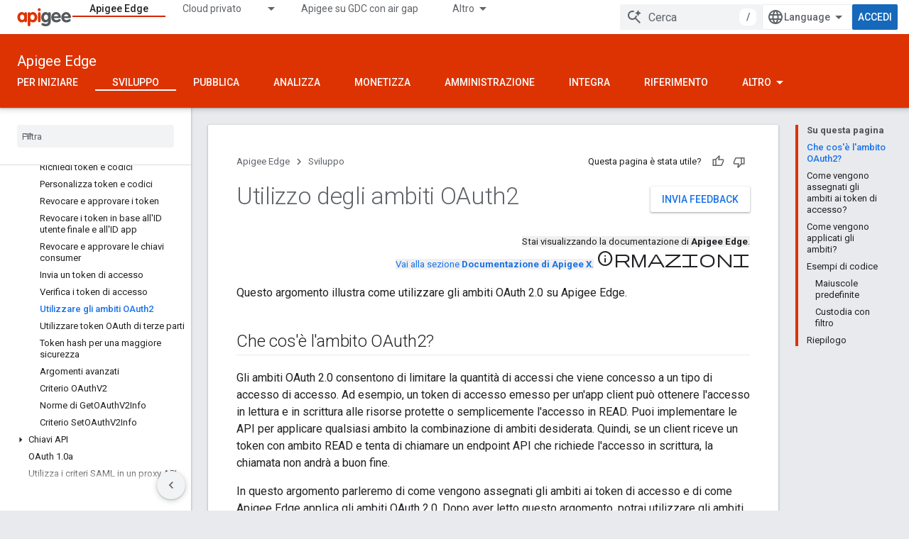

--- FILE ---
content_type: text/html; charset=utf-8
request_url: https://docs.apigee.com/api-platform/security/oauth/working-scopes?hl=it
body_size: 35194
content:









<!doctype html>
<html 
      lang="it-x-mtfrom-en"
      dir="ltr">
  <head>
    <meta name="google-signin-client-id" content="157101835696-ooapojlodmuabs2do2vuhhnf90bccmoi.apps.googleusercontent.com"><meta name="google-signin-scope"
          content="profile email"><meta property="og:site_name" content="Apigee Docs">
    <meta property="og:type" content="website"><meta name="theme-color" content="#dd3303"><meta charset="utf-8">
    <meta content="IE=Edge" http-equiv="X-UA-Compatible">
    <meta name="viewport" content="width=device-width, initial-scale=1">
    

    <link rel="manifest" href="/_pwa/apigee/manifest.json"
          crossorigin="use-credentials">
    <link rel="preconnect" href="//www.gstatic.com" crossorigin>
    <link rel="preconnect" href="//fonts.gstatic.com" crossorigin>
    <link rel="preconnect" href="//fonts.googleapis.com" crossorigin>
    <link rel="preconnect" href="//apis.google.com" crossorigin>
    <link rel="preconnect" href="//www.google-analytics.com" crossorigin><link rel="stylesheet" href="//fonts.googleapis.com/css?family=Roboto:300,400,400italic,500,500italic,700,700italic|Roboto+Mono:400,500,700&display=swap">
      <link rel="stylesheet"
            href="//fonts.googleapis.com/css2?family=Material+Icons&family=Material+Symbols+Outlined&display=block"><link rel="stylesheet" href="https://www.gstatic.com/devrel-devsite/prod/v3df8aae39978de8281d519c083a1ff09816fe422ab8f1bf9f8e360a62fb9949d/apigee/css/app.css">
      <link rel="shortcut icon" href="https://www.gstatic.com/devrel-devsite/prod/v3df8aae39978de8281d519c083a1ff09816fe422ab8f1bf9f8e360a62fb9949d/apigee/images/favicon.png">
    <link rel="apple-touch-icon" href="https://www.gstatic.com/devrel-devsite/prod/v3df8aae39978de8281d519c083a1ff09816fe422ab8f1bf9f8e360a62fb9949d/apigee/images/touchicon-180.png"><link rel="canonical" href="https://docs.apigee.com/api-platform/security/oauth/working-scopes?hl=it"><link rel="search" type="application/opensearchdescription+xml"
            title="Apigee Docs" href="https://docs.apigee.com/s/opensearch.xml?hl=it">
      <link rel="alternate" hreflang="en"
          href="https://docs.apigee.com/api-platform/security/oauth/working-scopes" /><link rel="alternate" hreflang="x-default" href="https://docs.apigee.com/api-platform/security/oauth/working-scopes" /><link rel="alternate" hreflang="ar"
          href="https://docs.apigee.com/api-platform/security/oauth/working-scopes?hl=ar" /><link rel="alternate" hreflang="bn"
          href="https://docs.apigee.com/api-platform/security/oauth/working-scopes?hl=bn" /><link rel="alternate" hreflang="zh-Hans"
          href="https://docs.apigee.com/api-platform/security/oauth/working-scopes?hl=zh-cn" /><link rel="alternate" hreflang="zh-Hant"
          href="https://docs.apigee.com/api-platform/security/oauth/working-scopes?hl=zh-tw" /><link rel="alternate" hreflang="fa"
          href="https://docs.apigee.com/api-platform/security/oauth/working-scopes?hl=fa" /><link rel="alternate" hreflang="fr"
          href="https://docs.apigee.com/api-platform/security/oauth/working-scopes?hl=fr" /><link rel="alternate" hreflang="de"
          href="https://docs.apigee.com/api-platform/security/oauth/working-scopes?hl=de" /><link rel="alternate" hreflang="he"
          href="https://docs.apigee.com/api-platform/security/oauth/working-scopes?hl=he" /><link rel="alternate" hreflang="hi"
          href="https://docs.apigee.com/api-platform/security/oauth/working-scopes?hl=hi" /><link rel="alternate" hreflang="id"
          href="https://docs.apigee.com/api-platform/security/oauth/working-scopes?hl=id" /><link rel="alternate" hreflang="it"
          href="https://docs.apigee.com/api-platform/security/oauth/working-scopes?hl=it" /><link rel="alternate" hreflang="ja"
          href="https://docs.apigee.com/api-platform/security/oauth/working-scopes?hl=ja" /><link rel="alternate" hreflang="ko"
          href="https://docs.apigee.com/api-platform/security/oauth/working-scopes?hl=ko" /><link rel="alternate" hreflang="pl"
          href="https://docs.apigee.com/api-platform/security/oauth/working-scopes?hl=pl" /><link rel="alternate" hreflang="pt-BR"
          href="https://docs.apigee.com/api-platform/security/oauth/working-scopes?hl=pt-br" /><link rel="alternate" hreflang="ru"
          href="https://docs.apigee.com/api-platform/security/oauth/working-scopes?hl=ru" /><link rel="alternate" hreflang="es-419"
          href="https://docs.apigee.com/api-platform/security/oauth/working-scopes?hl=es-419" /><link rel="alternate" hreflang="th"
          href="https://docs.apigee.com/api-platform/security/oauth/working-scopes?hl=th" /><link rel="alternate" hreflang="tr"
          href="https://docs.apigee.com/api-platform/security/oauth/working-scopes?hl=tr" /><link rel="alternate" hreflang="vi"
          href="https://docs.apigee.com/api-platform/security/oauth/working-scopes?hl=vi" /><title>Utilizzo degli ambiti OAuth2 &nbsp;|&nbsp; Apigee Edge &nbsp;|&nbsp; Apigee Docs</title>

<meta property="og:title" content="Utilizzo degli ambiti OAuth2 &nbsp;|&nbsp; Apigee Edge &nbsp;|&nbsp; Apigee Docs"><meta property="og:url" content="https://docs.apigee.com/api-platform/security/oauth/working-scopes?hl=it"><meta property="og:locale" content="it"><script type="application/ld+json">
  {
    "@context": "https://schema.org",
    "@type": "Article",
    
    "headline": "Utilizzo degli ambiti OAuth2"
  }
</script><link rel="alternate machine-translated-from" hreflang="en"
        href="https://docs.apigee.com/api-platform/security/oauth/working-scopes?hl=en">
  
    
    
    
    
    
    
    
  

    
      <link rel="stylesheet" href="/extras.css"></head>
  <body class="color-scheme--light"
        template="page"
        theme="apigee-theme"
        type="article"
        
        
        
        layout="docs"
        
        
        
        
        
        display-toc
        pending>
  
    <devsite-progress type="indeterminate" id="app-progress"></devsite-progress>
  
  
    <a href="#main-content" class="skip-link button">
      
      Passa ai contenuti principali
    </a>
    <section class="devsite-wrapper">
      <devsite-cookie-notification-bar></devsite-cookie-notification-bar><devsite-header role="banner">
  
    





















<div class="devsite-header--inner" data-nosnippet>
  <div class="devsite-top-logo-row-wrapper-wrapper">
    <div class="devsite-top-logo-row-wrapper">
      <div class="devsite-top-logo-row">
        <button type="button" id="devsite-hamburger-menu"
          class="devsite-header-icon-button button-flat material-icons gc-analytics-event"
          data-category="Site-Wide Custom Events"
          data-label="Navigation menu button"
          visually-hidden
          aria-label="Apri menu">
        </button>
        
<div class="devsite-product-name-wrapper">

  <a href="/" class="devsite-site-logo-link gc-analytics-event"
   data-category="Site-Wide Custom Events" data-label="Site logo" track-type="globalNav"
   track-name="apigeeDocs" track-metadata-position="nav"
   track-metadata-eventDetail="nav">
  
  <picture>
    
    <img src="https://www.gstatic.com/devrel-devsite/prod/v3df8aae39978de8281d519c083a1ff09816fe422ab8f1bf9f8e360a62fb9949d/apigee/images/lockup.svg" class="devsite-site-logo" alt="Apigee Docs">
  </picture>
  
</a>



  
  
  <span class="devsite-product-name">
    <ul class="devsite-breadcrumb-list"
  >
  
  <li class="devsite-breadcrumb-item
             ">
    
    
    
      
      
    
  </li>
  
</ul>
  </span>

</div>
        <div class="devsite-top-logo-row-middle">
          <div class="devsite-header-upper-tabs">
            
              
              
  <devsite-tabs class="upper-tabs">

    <nav class="devsite-tabs-wrapper" aria-label="Schede superiori">
      
        
          <tab  class="devsite-active">
            
    <a href="https://docs.apigee.com/api-platform/get-started/get-started?hl=it"
    class="devsite-tabs-content gc-analytics-event "
      track-metadata-eventdetail="https://docs.apigee.com/api-platform/get-started/get-started?hl=it"
    
       track-type="nav"
       track-metadata-position="nav - apigee edge"
       track-metadata-module="primary nav"
       aria-label="Apigee Edge, selected" 
       
         
           data-category="Site-Wide Custom Events"
         
           data-label="Tab: Apigee Edge"
         
           track-name="apigee edge"
         
       >
    Apigee Edge
  
    </a>
    
  
          </tab>
        
      
        
          <tab class="devsite-dropdown
    
    
    
    ">
  
    <a href="https://docs.apigee.com/private-cloud?hl=it"
    class="devsite-tabs-content gc-analytics-event "
      track-metadata-eventdetail="https://docs.apigee.com/private-cloud?hl=it"
    
       track-type="nav"
       track-metadata-position="nav - cloud privato"
       track-metadata-module="primary nav"
       
       
         
           data-category="Site-Wide Custom Events"
         
           data-label="Tab: Cloud privato"
         
           track-name="cloud privato"
         
       >
    Cloud privato
  
    </a>
    
      <button
         aria-haspopup="menu"
         aria-expanded="false"
         aria-label="Menu a discesa per Cloud privato"
         track-type="nav"
         track-metadata-eventdetail="https://docs.apigee.com/private-cloud?hl=it"
         track-metadata-position="nav - cloud privato"
         track-metadata-module="primary nav"
         
          
            data-category="Site-Wide Custom Events"
          
            data-label="Tab: Cloud privato"
          
            track-name="cloud privato"
          
        
         class="devsite-tabs-dropdown-toggle devsite-icon devsite-icon-arrow-drop-down"></button>
    
  
  <div class="devsite-tabs-dropdown" role="menu" aria-label="submenu" hidden>
    
    <div class="devsite-tabs-dropdown-content">
      
        <div class="devsite-tabs-dropdown-column
                    ">
          
            <ul class="devsite-tabs-dropdown-section
                       ">
              
                <li class="devsite-nav-title" role="heading" tooltip>Più recenti</li>
              
              
              
                <li class="devsite-nav-item">
                  <a href="https://docs.apigee.com/private-cloud/v4.53.01/installation-requirements?hl=it"
                    
                     track-type="nav"
                     track-metadata-eventdetail="https://docs.apigee.com/private-cloud/v4.53.01/installation-requirements?hl=it"
                     track-metadata-position="nav - cloud privato"
                     track-metadata-module="tertiary nav"
                     
                       track-metadata-module_headline="più recenti"
                     
                     tooltip
                  >
                    
                    <div class="devsite-nav-item-title">
                      v4.53.01
                    </div>
                    
                  </a>
                </li>
              
                <li class="devsite-nav-item">
                  <a href="https://docs.apigee.com/private-cloud/v4.53.00/installation-requirements?hl=it"
                    
                     track-type="nav"
                     track-metadata-eventdetail="https://docs.apigee.com/private-cloud/v4.53.00/installation-requirements?hl=it"
                     track-metadata-position="nav - cloud privato"
                     track-metadata-module="tertiary nav"
                     
                       track-metadata-module_headline="più recenti"
                     
                     tooltip
                  >
                    
                    <div class="devsite-nav-item-title">
                      v4.53.00
                    </div>
                    
                  </a>
                </li>
              
                <li class="devsite-nav-item">
                  <a href="https://docs.apigee.com/private-cloud/v4.52.02/installation-requirements?hl=it"
                    
                     track-type="nav"
                     track-metadata-eventdetail="https://docs.apigee.com/private-cloud/v4.52.02/installation-requirements?hl=it"
                     track-metadata-position="nav - cloud privato"
                     track-metadata-module="tertiary nav"
                     
                       track-metadata-module_headline="più recenti"
                     
                     tooltip
                  >
                    
                    <div class="devsite-nav-item-title">
                      v4.52.02
                    </div>
                    
                  </a>
                </li>
              
                <li class="devsite-nav-item">
                  <a href="https://docs.apigee.com/private-cloud/v4.52.01/installation-requirements?hl=it"
                    
                     track-type="nav"
                     track-metadata-eventdetail="https://docs.apigee.com/private-cloud/v4.52.01/installation-requirements?hl=it"
                     track-metadata-position="nav - cloud privato"
                     track-metadata-module="tertiary nav"
                     
                       track-metadata-module_headline="più recenti"
                     
                     tooltip
                  >
                    
                    <div class="devsite-nav-item-title">
                      v4.52.01
                    </div>
                    
                  </a>
                </li>
              
            </ul>
          
            <ul class="devsite-tabs-dropdown-section
                       ">
              
                <li class="devsite-nav-title" role="heading" tooltip>Fine del ciclo di vita</li>
              
              
              
                <li class="devsite-nav-item">
                  <a href="https://docs.apigee.com/private-cloud/v4.52.00/installation-requirements?hl=it"
                    
                     track-type="nav"
                     track-metadata-eventdetail="https://docs.apigee.com/private-cloud/v4.52.00/installation-requirements?hl=it"
                     track-metadata-position="nav - cloud privato"
                     track-metadata-module="tertiary nav"
                     
                       track-metadata-module_headline="più recenti"
                     
                     tooltip
                  >
                    
                    <div class="devsite-nav-item-title">
                      Versione 4.52.00
                    </div>
                    
                  </a>
                </li>
              
            </ul>
          
            <ul class="devsite-tabs-dropdown-section
                       ">
              
                <li class="devsite-nav-title" role="heading" tooltip>Obsoleto/Non supportato</li>
              
              
              
                <li class="devsite-nav-item">
                  <a href="https://docs.apigee.com/private-cloud/v4.51.00/installation-requirements?hl=it"
                    
                     track-type="nav"
                     track-metadata-eventdetail="https://docs.apigee.com/private-cloud/v4.51.00/installation-requirements?hl=it"
                     track-metadata-position="nav - cloud privato"
                     track-metadata-module="tertiary nav"
                     
                       track-metadata-module_headline="più recenti"
                     
                     tooltip
                  >
                    
                    <div class="devsite-nav-item-title">
                      Versione 4.51.00
                    </div>
                    
                  </a>
                </li>
              
                <li class="devsite-nav-item">
                  <a href="https://docs.apigee.com/private-cloud/v4.50.00?hl=it"
                    
                     track-type="nav"
                     track-metadata-eventdetail="https://docs.apigee.com/private-cloud/v4.50.00?hl=it"
                     track-metadata-position="nav - cloud privato"
                     track-metadata-module="tertiary nav"
                     
                       track-metadata-module_headline="più recenti"
                     
                     tooltip
                  >
                    
                    <div class="devsite-nav-item-title">
                      Versione 4.50.00
                    </div>
                    
                  </a>
                </li>
              
                <li class="devsite-nav-item">
                  <a href="https://docs.apigee.com/private-cloud/v4.19.06?hl=it"
                    
                     track-type="nav"
                     track-metadata-eventdetail="https://docs.apigee.com/private-cloud/v4.19.06?hl=it"
                     track-metadata-position="nav - cloud privato"
                     track-metadata-module="tertiary nav"
                     
                       track-metadata-module_headline="più recenti"
                     
                     tooltip
                  >
                    
                    <div class="devsite-nav-item-title">
                      Versione 4.19.06
                    </div>
                    
                  </a>
                </li>
              
                <li class="devsite-nav-item">
                  <a href="https://docs.apigee.com/private-cloud/v4.19.01?hl=it"
                    
                     track-type="nav"
                     track-metadata-eventdetail="https://docs.apigee.com/private-cloud/v4.19.01?hl=it"
                     track-metadata-position="nav - cloud privato"
                     track-metadata-module="tertiary nav"
                     
                       track-metadata-module_headline="più recenti"
                     
                     tooltip
                  >
                    
                    <div class="devsite-nav-item-title">
                      Versione 4.19.01
                    </div>
                    
                  </a>
                </li>
              
                <li class="devsite-nav-item">
                  <a href="https://docs.apigee.com/private-cloud/v4.18.05?hl=it"
                    
                     track-type="nav"
                     track-metadata-eventdetail="https://docs.apigee.com/private-cloud/v4.18.05?hl=it"
                     track-metadata-position="nav - cloud privato"
                     track-metadata-module="tertiary nav"
                     
                       track-metadata-module_headline="più recenti"
                     
                     tooltip
                  >
                    
                    <div class="devsite-nav-item-title">
                      Versione 4.18.05
                    </div>
                    
                  </a>
                </li>
              
                <li class="devsite-nav-item">
                  <a href="https://docs.apigee.com/private-cloud/v4.18.01?hl=it"
                    
                     track-type="nav"
                     track-metadata-eventdetail="https://docs.apigee.com/private-cloud/v4.18.01?hl=it"
                     track-metadata-position="nav - cloud privato"
                     track-metadata-module="tertiary nav"
                     
                       track-metadata-module_headline="più recenti"
                     
                     tooltip
                  >
                    
                    <div class="devsite-nav-item-title">
                      Versione 4.18.01
                    </div>
                    
                  </a>
                </li>
              
                <li class="devsite-nav-item">
                  <a href="https://docs.apigee.com/private-cloud/v4.17.09?hl=it"
                    
                     track-type="nav"
                     track-metadata-eventdetail="https://docs.apigee.com/private-cloud/v4.17.09?hl=it"
                     track-metadata-position="nav - cloud privato"
                     track-metadata-module="tertiary nav"
                     
                       track-metadata-module_headline="più recenti"
                     
                     tooltip
                  >
                    
                    <div class="devsite-nav-item-title">
                      Versione 4.17.09
                    </div>
                    
                  </a>
                </li>
              
                <li class="devsite-nav-item">
                  <a href="https://docs.apigee.com/private-cloud/v4.17.05?hl=it"
                    
                     track-type="nav"
                     track-metadata-eventdetail="https://docs.apigee.com/private-cloud/v4.17.05?hl=it"
                     track-metadata-position="nav - cloud privato"
                     track-metadata-module="tertiary nav"
                     
                       track-metadata-module_headline="più recenti"
                     
                     tooltip
                  >
                    
                    <div class="devsite-nav-item-title">
                      Versione 4.17.05
                    </div>
                    
                  </a>
                </li>
              
                <li class="devsite-nav-item">
                  <a href="https://docs.apigee.com/private-cloud/v4.17.01?hl=it"
                    
                     track-type="nav"
                     track-metadata-eventdetail="https://docs.apigee.com/private-cloud/v4.17.01?hl=it"
                     track-metadata-position="nav - cloud privato"
                     track-metadata-module="tertiary nav"
                     
                       track-metadata-module_headline="più recenti"
                     
                     tooltip
                  >
                    
                    <div class="devsite-nav-item-title">
                      Versione 4.17.01
                    </div>
                    
                  </a>
                </li>
              
                <li class="devsite-nav-item">
                  <a href="https://docs.apigee.com/private-cloud/v4.16.09?hl=it"
                    
                     track-type="nav"
                     track-metadata-eventdetail="https://docs.apigee.com/private-cloud/v4.16.09?hl=it"
                     track-metadata-position="nav - cloud privato"
                     track-metadata-module="tertiary nav"
                     
                       track-metadata-module_headline="più recenti"
                     
                     tooltip
                  >
                    
                    <div class="devsite-nav-item-title">
                      Versione 4.16.09
                    </div>
                    
                  </a>
                </li>
              
                <li class="devsite-nav-item">
                  <a href="https://docs.apigee.com/private-cloud/v4.16.05?hl=it"
                    
                     track-type="nav"
                     track-metadata-eventdetail="https://docs.apigee.com/private-cloud/v4.16.05?hl=it"
                     track-metadata-position="nav - cloud privato"
                     track-metadata-module="tertiary nav"
                     
                       track-metadata-module_headline="più recenti"
                     
                     tooltip
                  >
                    
                    <div class="devsite-nav-item-title">
                      Versione 4.16.05
                    </div>
                    
                  </a>
                </li>
              
                <li class="devsite-nav-item">
                  <a href="https://docs.apigee.com/private-cloud/v4.16.01?hl=it"
                    
                     track-type="nav"
                     track-metadata-eventdetail="https://docs.apigee.com/private-cloud/v4.16.01?hl=it"
                     track-metadata-position="nav - cloud privato"
                     track-metadata-module="tertiary nav"
                     
                       track-metadata-module_headline="più recenti"
                     
                     tooltip
                  >
                    
                    <div class="devsite-nav-item-title">
                      Versione 4.16.01
                    </div>
                    
                  </a>
                </li>
              
            </ul>
          
        </div>
      
    </div>
  </div>
</tab>
        
      
        
          <tab  >
            
    <a href="https://docs.apigee.com/private-cloud/v4.53.01?hl=it"
    class="devsite-tabs-content gc-analytics-event "
      track-metadata-eventdetail="https://docs.apigee.com/private-cloud/v4.53.01?hl=it"
    
       track-type="nav"
       track-metadata-position="nav - apigee su gdc con air gap"
       track-metadata-module="primary nav"
       
       
         
           data-category="Site-Wide Custom Events"
         
           data-label="Tab: Apigee su GDC con air gap"
         
           track-name="apigee su gdc con air gap"
         
       >
    Apigee su GDC con air gap
  
    </a>
    
  
          </tab>
        
      
        
          <tab  >
            
    <a href="https://docs.apigee.com/api-monitoring?hl=it"
    class="devsite-tabs-content gc-analytics-event "
      track-metadata-eventdetail="https://docs.apigee.com/api-monitoring?hl=it"
    
       track-type="nav"
       track-metadata-position="nav - monitoraggio delle api"
       track-metadata-module="primary nav"
       
       
         
           data-category="Site-Wide Custom Events"
         
           data-label="Tab: Monitoraggio delle API"
         
           track-name="monitoraggio delle api"
         
       >
    Monitoraggio delle API
  
    </a>
    
  
          </tab>
        
      
        
          <tab  >
            
    <a href="https://docs.apigee.com/sense/what-apigee-sense?hl=it"
    class="devsite-tabs-content gc-analytics-event "
      track-metadata-eventdetail="https://docs.apigee.com/sense/what-apigee-sense?hl=it"
    
       track-type="nav"
       track-metadata-position="nav - sense"
       track-metadata-module="primary nav"
       
       
         
           data-category="Site-Wide Custom Events"
         
           data-label="Tab: Sense"
         
           track-name="sense"
         
       >
    Sense
  
    </a>
    
  
          </tab>
        
      
        
          <tab  >
            
    <a href="https://apidocs.apigee.com?hl=it"
    class="devsite-tabs-content gc-analytics-event "
      track-metadata-eventdetail="https://apidocs.apigee.com?hl=it"
    
       track-type="nav"
       track-metadata-position="nav - api"
       track-metadata-module="primary nav"
       
       
         
           data-category="Site-Wide Custom Events"
         
           data-label="Tab: API"
         
           track-name="api"
         
       >
    API
  
    </a>
    
  
          </tab>
        
      
        
          <tab  >
            
    <a href="https://docs.apigee.com/api-platform/troubleshoot/support?hl=it"
    class="devsite-tabs-content gc-analytics-event "
      track-metadata-eventdetail="https://docs.apigee.com/api-platform/troubleshoot/support?hl=it"
    
       track-type="nav"
       track-metadata-position="nav - risoluzione dei problemi"
       track-metadata-module="primary nav"
       
       
         
           data-category="Site-Wide Custom Events"
         
           data-label="Tab: Risoluzione dei problemi"
         
           track-name="risoluzione dei problemi"
         
       >
    Risoluzione dei problemi
  
    </a>
    
  
          </tab>
        
      
        
          <tab  >
            
    <a href="https://docs.apigee.com/release/notes/apigee-release-notes?hl=it"
    class="devsite-tabs-content gc-analytics-event "
      track-metadata-eventdetail="https://docs.apigee.com/release/notes/apigee-release-notes?hl=it"
    
       track-type="nav"
       track-metadata-position="nav - uscite"
       track-metadata-module="primary nav"
       
       
         
           data-category="Site-Wide Custom Events"
         
           data-label="Tab: Uscite"
         
           track-name="uscite"
         
       >
    Uscite
  
    </a>
    
  
          </tab>
        
      
        
          <tab  >
            
    <a href="https://apigee.com/api-management/?hl=it#/pricing"
    class="devsite-tabs-content gc-analytics-event "
      track-metadata-eventdetail="https://apigee.com/api-management/?hl=it#/pricing"
    
       track-type="nav"
       track-metadata-position="nav - prezzi"
       track-metadata-module="primary nav"
       
       
         
           data-category="Site-Wide Custom Events"
         
           data-label="Tab: Prezzi"
         
           track-name="prezzi"
         
       >
    Prezzi
  
    </a>
    
  
          </tab>
        
      
        
          <tab  >
            
    <a href="https://discuss.google.dev/c/google-cloud/cloud-apigee/104?hl=it"
    class="devsite-tabs-content gc-analytics-event "
      track-metadata-eventdetail="https://discuss.google.dev/c/google-cloud/cloud-apigee/104?hl=it"
    
       track-type="nav"
       track-metadata-position="nav - community"
       track-metadata-module="primary nav"
       
       
         
           data-category="Site-Wide Custom Events"
         
           data-label="Tab: Community"
         
           track-name="community"
         
       >
    Community
  
    </a>
    
  
          </tab>
        
      
    </nav>

  </devsite-tabs>

            
           </div>
          
<devsite-search
    enable-signin
    enable-search
    enable-suggestions
      enable-query-completion
    
    enable-search-summaries
    project-name="Apigee Edge"
    tenant-name="Apigee Docs"
    
    
    
    
    
    >
  <form class="devsite-search-form" action="https://docs.apigee.com/s/results?hl=it" method="GET">
    <div class="devsite-search-container">
      <button type="button"
              search-open
              class="devsite-search-button devsite-header-icon-button button-flat material-icons"
              
              aria-label="Apri ricerca"></button>
      <div class="devsite-searchbox">
        <input
          aria-activedescendant=""
          aria-autocomplete="list"
          
          aria-label="Cerca"
          aria-expanded="false"
          aria-haspopup="listbox"
          autocomplete="off"
          class="devsite-search-field devsite-search-query"
          name="q"
          
          placeholder="Cerca"
          role="combobox"
          type="text"
          value=""
          >
          <div class="devsite-search-image material-icons" aria-hidden="true">
            
              <svg class="devsite-search-ai-image" width="24" height="24" viewBox="0 0 24 24" fill="none" xmlns="http://www.w3.org/2000/svg">
                  <g clip-path="url(#clip0_6641_386)">
                    <path d="M19.6 21L13.3 14.7C12.8 15.1 12.225 15.4167 11.575 15.65C10.925 15.8833 10.2333 16 9.5 16C7.68333 16 6.14167 15.375 4.875 14.125C3.625 12.8583 3 11.3167 3 9.5C3 7.68333 3.625 6.15 4.875 4.9C6.14167 3.63333 7.68333 3 9.5 3C10.0167 3 10.5167 3.05833 11 3.175C11.4833 3.275 11.9417 3.43333 12.375 3.65L10.825 5.2C10.6083 5.13333 10.3917 5.08333 10.175 5.05C9.95833 5.01667 9.73333 5 9.5 5C8.25 5 7.18333 5.44167 6.3 6.325C5.43333 7.19167 5 8.25 5 9.5C5 10.75 5.43333 11.8167 6.3 12.7C7.18333 13.5667 8.25 14 9.5 14C10.6667 14 11.6667 13.625 12.5 12.875C13.35 12.1083 13.8417 11.15 13.975 10H15.975C15.925 10.6333 15.7833 11.2333 15.55 11.8C15.3333 12.3667 15.05 12.8667 14.7 13.3L21 19.6L19.6 21ZM17.5 12C17.5 10.4667 16.9667 9.16667 15.9 8.1C14.8333 7.03333 13.5333 6.5 12 6.5C13.5333 6.5 14.8333 5.96667 15.9 4.9C16.9667 3.83333 17.5 2.53333 17.5 0.999999C17.5 2.53333 18.0333 3.83333 19.1 4.9C20.1667 5.96667 21.4667 6.5 23 6.5C21.4667 6.5 20.1667 7.03333 19.1 8.1C18.0333 9.16667 17.5 10.4667 17.5 12Z" fill="#5F6368"/>
                  </g>
                <defs>
                <clipPath id="clip0_6641_386">
                <rect width="24" height="24" fill="white"/>
                </clipPath>
                </defs>
              </svg>
            
          </div>
          <div class="devsite-search-shortcut-icon-container" aria-hidden="true">
            <kbd class="devsite-search-shortcut-icon">/</kbd>
          </div>
      </div>
    </div>
  </form>
  <button type="button"
          search-close
          class="devsite-search-button devsite-header-icon-button button-flat material-icons"
          
          aria-label="Chiudi ricerca"></button>
</devsite-search>

        </div>

        

          

          

          

          
<devsite-language-selector>
  <ul role="presentation">
    
    
    <li role="presentation">
      <a role="menuitem" lang="en"
        >English</a>
    </li>
    
    <li role="presentation">
      <a role="menuitem" lang="de"
        >Deutsch</a>
    </li>
    
    <li role="presentation">
      <a role="menuitem" lang="es_419"
        >Español – América Latina</a>
    </li>
    
    <li role="presentation">
      <a role="menuitem" lang="fr"
        >Français</a>
    </li>
    
    <li role="presentation">
      <a role="menuitem" lang="id"
        >Indonesia</a>
    </li>
    
    <li role="presentation">
      <a role="menuitem" lang="it"
        >Italiano</a>
    </li>
    
    <li role="presentation">
      <a role="menuitem" lang="pl"
        >Polski</a>
    </li>
    
    <li role="presentation">
      <a role="menuitem" lang="pt_br"
        >Português – Brasil</a>
    </li>
    
    <li role="presentation">
      <a role="menuitem" lang="vi"
        >Tiếng Việt</a>
    </li>
    
    <li role="presentation">
      <a role="menuitem" lang="tr"
        >Türkçe</a>
    </li>
    
    <li role="presentation">
      <a role="menuitem" lang="ru"
        >Русский</a>
    </li>
    
    <li role="presentation">
      <a role="menuitem" lang="he"
        >עברית</a>
    </li>
    
    <li role="presentation">
      <a role="menuitem" lang="ar"
        >العربيّة</a>
    </li>
    
    <li role="presentation">
      <a role="menuitem" lang="fa"
        >فارسی</a>
    </li>
    
    <li role="presentation">
      <a role="menuitem" lang="hi"
        >हिंदी</a>
    </li>
    
    <li role="presentation">
      <a role="menuitem" lang="bn"
        >বাংলা</a>
    </li>
    
    <li role="presentation">
      <a role="menuitem" lang="th"
        >ภาษาไทย</a>
    </li>
    
    <li role="presentation">
      <a role="menuitem" lang="zh_cn"
        >中文 – 简体</a>
    </li>
    
    <li role="presentation">
      <a role="menuitem" lang="zh_tw"
        >中文 – 繁體</a>
    </li>
    
    <li role="presentation">
      <a role="menuitem" lang="ja"
        >日本語</a>
    </li>
    
    <li role="presentation">
      <a role="menuitem" lang="ko"
        >한국어</a>
    </li>
    
  </ul>
</devsite-language-selector>


          

        

        
          <devsite-user 
                        
                        
                        
                        id="devsite-user">
            
              
              <span class="button devsite-top-button" aria-hidden="true" visually-hidden>Accedi</span>
            
          </devsite-user>
        
        
        
      </div>
    </div>
  </div>



  <div class="devsite-collapsible-section
    ">
    <div class="devsite-header-background">
      
        
          <div class="devsite-product-id-row"
           >
            <div class="devsite-product-description-row">
              
                
                <div class="devsite-product-id">
                  
                  
                  
                    <ul class="devsite-breadcrumb-list"
  >
  
  <li class="devsite-breadcrumb-item
             ">
    
    
    
      
        
  <a href="https://docs.apigee.com/api-platform/get-started/get-started?hl=it"
      
        class="devsite-breadcrumb-link gc-analytics-event"
      
        data-category="Site-Wide Custom Events"
      
        data-label="Lower Header"
      
        data-value="1"
      
        track-type="globalNav"
      
        track-name="breadcrumb"
      
        track-metadata-position="1"
      
        track-metadata-eventdetail=""
      
    >
    
          Apigee Edge
        
  </a>
  
      
    
  </li>
  
</ul>
                </div>
                
              
              
            </div>
            
          </div>
          
        
      
      
        <div class="devsite-doc-set-nav-row">
          
          
            
            
  <devsite-tabs class="lower-tabs">

    <nav class="devsite-tabs-wrapper" aria-label="Schede inferiori">
      
        
          <tab  >
            
    <a href="https://docs.apigee.com/api-platform/get-started/get-started?hl=it"
    class="devsite-tabs-content gc-analytics-event "
      track-metadata-eventdetail="https://docs.apigee.com/api-platform/get-started/get-started?hl=it"
    
       track-type="nav"
       track-metadata-position="nav - per iniziare"
       track-metadata-module="primary nav"
       
       
         
           data-category="Site-Wide Custom Events"
         
           data-label="Tab: Per iniziare"
         
           track-name="per iniziare"
         
       >
    Per iniziare
  
    </a>
    
  
          </tab>
        
      
        
          <tab  class="devsite-active">
            
    <a href="https://docs.apigee.com/api-platform/get-started/learn-edge?hl=it"
    class="devsite-tabs-content gc-analytics-event "
      track-metadata-eventdetail="https://docs.apigee.com/api-platform/get-started/learn-edge?hl=it"
    
       track-type="nav"
       track-metadata-position="nav - sviluppo"
       track-metadata-module="primary nav"
       aria-label="Sviluppo, selected" 
       
         
           data-category="Site-Wide Custom Events"
         
           data-label="Tab: Sviluppo"
         
           track-name="sviluppo"
         
       >
    Sviluppo
  
    </a>
    
  
          </tab>
        
      
        
          <tab  >
            
    <a href="https://docs.apigee.com/api-platform/publish/publishing-overview?hl=it"
    class="devsite-tabs-content gc-analytics-event "
      track-metadata-eventdetail="https://docs.apigee.com/api-platform/publish/publishing-overview?hl=it"
    
       track-type="nav"
       track-metadata-position="nav - pubblica"
       track-metadata-module="primary nav"
       
       
         
           data-category="Site-Wide Custom Events"
         
           data-label="Tab: Pubblica"
         
           track-name="pubblica"
         
       >
    Pubblica
  
    </a>
    
  
          </tab>
        
      
        
          <tab  >
            
    <a href="https://docs.apigee.com/api-platform/analytics/analytics-services-overview?hl=it"
    class="devsite-tabs-content gc-analytics-event "
      track-metadata-eventdetail="https://docs.apigee.com/api-platform/analytics/analytics-services-overview?hl=it"
    
       track-type="nav"
       track-metadata-position="nav - analizza"
       track-metadata-module="primary nav"
       
       
         
           data-category="Site-Wide Custom Events"
         
           data-label="Tab: Analizza"
         
           track-name="analizza"
         
       >
    Analizza
  
    </a>
    
  
          </tab>
        
      
        
          <tab  >
            
    <a href="https://docs.apigee.com/api-platform/monetization/basics-monetization?hl=it"
    class="devsite-tabs-content gc-analytics-event "
      track-metadata-eventdetail="https://docs.apigee.com/api-platform/monetization/basics-monetization?hl=it"
    
       track-type="nav"
       track-metadata-position="nav - monetizza"
       track-metadata-module="primary nav"
       
       
         
           data-category="Site-Wide Custom Events"
         
           data-label="Tab: Monetizza"
         
           track-name="monetizza"
         
       >
    Monetizza
  
    </a>
    
  
          </tab>
        
      
        
          <tab  >
            
    <a href="https://docs.apigee.com/api-platform/system-administration/service-requests?hl=it"
    class="devsite-tabs-content gc-analytics-event "
      track-metadata-eventdetail="https://docs.apigee.com/api-platform/system-administration/service-requests?hl=it"
    
       track-type="nav"
       track-metadata-position="nav - amministrazione"
       track-metadata-module="primary nav"
       
       
         
           data-category="Site-Wide Custom Events"
         
           data-label="Tab: Amministrazione"
         
           track-name="amministrazione"
         
       >
    Amministrazione
  
    </a>
    
  
          </tab>
        
      
        
          <tab  >
            
    <a href="https://docs.apigee.com/api-platform/integrations/apigee-edge-uapim-overview?hl=it"
    class="devsite-tabs-content gc-analytics-event "
      track-metadata-eventdetail="https://docs.apigee.com/api-platform/integrations/apigee-edge-uapim-overview?hl=it"
    
       track-type="nav"
       track-metadata-position="nav - integra"
       track-metadata-module="primary nav"
       
       
         
           data-category="Site-Wide Custom Events"
         
           data-label="Tab: Integra"
         
           track-name="integra"
         
       >
    Integra
  
    </a>
    
  
          </tab>
        
      
        
          <tab  >
            
    <a href="https://docs.apigee.com/api-platform/reference/apigee-reference?hl=it"
    class="devsite-tabs-content gc-analytics-event "
      track-metadata-eventdetail="https://docs.apigee.com/api-platform/reference/apigee-reference?hl=it"
    
       track-type="nav"
       track-metadata-position="nav - riferimento"
       track-metadata-module="primary nav"
       
       
         
           data-category="Site-Wide Custom Events"
         
           data-label="Tab: Riferimento"
         
           track-name="riferimento"
         
       >
    Riferimento
  
    </a>
    
  
          </tab>
        
      
        
          <tab  >
            
    <a href="https://docs.apigee.com/api-platform/faq/edge-network-design-firewalls?hl=it"
    class="devsite-tabs-content gc-analytics-event "
      track-metadata-eventdetail="https://docs.apigee.com/api-platform/faq/edge-network-design-firewalls?hl=it"
    
       track-type="nav"
       track-metadata-position="nav - domande frequenti"
       track-metadata-module="primary nav"
       
       
         
           data-category="Site-Wide Custom Events"
         
           data-label="Tab: Domande frequenti"
         
           track-name="domande frequenti"
         
       >
    Domande frequenti
  
    </a>
    
  
          </tab>
        
      
        
          <tab  >
            
    <a href="https://docs.apigee.com/how-to-guides/how-to-guides-introduction?hl=it"
    class="devsite-tabs-content gc-analytics-event "
      track-metadata-eventdetail="https://docs.apigee.com/how-to-guides/how-to-guides-introduction?hl=it"
    
       track-type="nav"
       track-metadata-position="nav - guide illustrative"
       track-metadata-module="primary nav"
       
       
         
           data-category="Site-Wide Custom Events"
         
           data-label="Tab: Guide illustrative"
         
           track-name="guide illustrative"
         
       >
    Guide illustrative
  
    </a>
    
  
          </tab>
        
      
        
          <tab  >
            
    <a href="https://docs.apigee.com/api-platform/troubleshoot/support?hl=it"
    class="devsite-tabs-content gc-analytics-event "
      track-metadata-eventdetail="https://docs.apigee.com/api-platform/troubleshoot/support?hl=it"
    
       track-type="nav"
       track-metadata-position="nav - assistenza"
       track-metadata-module="primary nav"
       
       
         
           data-category="Site-Wide Custom Events"
         
           data-label="Tab: Assistenza"
         
           track-name="assistenza"
         
       >
    Assistenza
  
    </a>
    
  
          </tab>
        
      
    </nav>

  </devsite-tabs>

          
          
        </div>
      
    </div>
  </div>

</div>



  

  
</devsite-header>
      <devsite-book-nav scrollbars >
        
          





















<div class="devsite-book-nav-filter"
     >
  <span class="filter-list-icon material-icons" aria-hidden="true"></span>
  <input type="text"
         placeholder="Filtra"
         
         aria-label="Digita per filtrare"
         role="searchbox">
  
  <span class="filter-clear-button hidden"
        data-title="Cancella filtro"
        aria-label="Cancella filtro"
        role="button"
        tabindex="0"></span>
</div>

<nav class="devsite-book-nav devsite-nav nocontent"
     aria-label="Menu laterale">
  <div class="devsite-mobile-header">
    <button type="button"
            id="devsite-close-nav"
            class="devsite-header-icon-button button-flat material-icons gc-analytics-event"
            data-category="Site-Wide Custom Events"
            data-label="Close navigation"
            aria-label="Chiudi navigatore">
    </button>
    <div class="devsite-product-name-wrapper">

  <a href="/" class="devsite-site-logo-link gc-analytics-event"
   data-category="Site-Wide Custom Events" data-label="Site logo" track-type="globalNav"
   track-name="apigeeDocs" track-metadata-position="nav"
   track-metadata-eventDetail="nav">
  
  <picture>
    
    <img src="https://www.gstatic.com/devrel-devsite/prod/v3df8aae39978de8281d519c083a1ff09816fe422ab8f1bf9f8e360a62fb9949d/apigee/images/lockup.svg" class="devsite-site-logo" alt="Apigee Docs">
  </picture>
  
</a>


  
      <span class="devsite-product-name">
        
        
        <ul class="devsite-breadcrumb-list"
  >
  
  <li class="devsite-breadcrumb-item
             ">
    
    
    
      
      
    
  </li>
  
</ul>
      </span>
    

</div>
  </div>

  <div class="devsite-book-nav-wrapper">
    <div class="devsite-mobile-nav-top">
      
        <ul class="devsite-nav-list">
          
            <li class="devsite-nav-item">
              
  
  <a href="/api-platform/get-started/get-started"
    
       class="devsite-nav-title gc-analytics-event
              
              devsite-nav-active"
    

    
      
        data-category="Site-Wide Custom Events"
      
        data-label="Tab: Apigee Edge"
      
        track-name="apigee edge"
      
    
     data-category="Site-Wide Custom Events"
     data-label="Responsive Tab: Apigee Edge"
     track-type="globalNav"
     track-metadata-eventDetail="globalMenu"
     track-metadata-position="nav">
  
    <span class="devsite-nav-text" tooltip >
      Apigee Edge
   </span>
    
  
  </a>
  

  
              
                <ul class="devsite-nav-responsive-tabs">
                  
                    
                    
                    
                    <li class="devsite-nav-item">
                      
  
  <a href="/api-platform/get-started/get-started"
    
       class="devsite-nav-title gc-analytics-event
              
              "
    

    
      
        data-category="Site-Wide Custom Events"
      
        data-label="Tab: Per iniziare"
      
        track-name="per iniziare"
      
    
     data-category="Site-Wide Custom Events"
     data-label="Responsive Tab: Per iniziare"
     track-type="globalNav"
     track-metadata-eventDetail="globalMenu"
     track-metadata-position="nav">
  
    <span class="devsite-nav-text" tooltip >
      Per iniziare
   </span>
    
  
  </a>
  

  
                    </li>
                  
                    
                    
                    
                    <li class="devsite-nav-item">
                      
  
  <a href="/api-platform/get-started/learn-edge"
    
       class="devsite-nav-title gc-analytics-event
              
              devsite-nav-active"
    

    
      
        data-category="Site-Wide Custom Events"
      
        data-label="Tab: Sviluppo"
      
        track-name="sviluppo"
      
    
     data-category="Site-Wide Custom Events"
     data-label="Responsive Tab: Sviluppo"
     track-type="globalNav"
     track-metadata-eventDetail="globalMenu"
     track-metadata-position="nav">
  
    <span class="devsite-nav-text" tooltip menu="_book">
      Sviluppo
   </span>
    
  
  </a>
  

  
                    </li>
                  
                    
                    
                    
                    <li class="devsite-nav-item">
                      
  
  <a href="/api-platform/publish/publishing-overview"
    
       class="devsite-nav-title gc-analytics-event
              
              "
    

    
      
        data-category="Site-Wide Custom Events"
      
        data-label="Tab: Pubblica"
      
        track-name="pubblica"
      
    
     data-category="Site-Wide Custom Events"
     data-label="Responsive Tab: Pubblica"
     track-type="globalNav"
     track-metadata-eventDetail="globalMenu"
     track-metadata-position="nav">
  
    <span class="devsite-nav-text" tooltip >
      Pubblica
   </span>
    
  
  </a>
  

  
                    </li>
                  
                    
                    
                    
                    <li class="devsite-nav-item">
                      
  
  <a href="/api-platform/analytics/analytics-services-overview"
    
       class="devsite-nav-title gc-analytics-event
              
              "
    

    
      
        data-category="Site-Wide Custom Events"
      
        data-label="Tab: Analizza"
      
        track-name="analizza"
      
    
     data-category="Site-Wide Custom Events"
     data-label="Responsive Tab: Analizza"
     track-type="globalNav"
     track-metadata-eventDetail="globalMenu"
     track-metadata-position="nav">
  
    <span class="devsite-nav-text" tooltip >
      Analizza
   </span>
    
  
  </a>
  

  
                    </li>
                  
                    
                    
                    
                    <li class="devsite-nav-item">
                      
  
  <a href="/api-platform/monetization/basics-monetization"
    
       class="devsite-nav-title gc-analytics-event
              
              "
    

    
      
        data-category="Site-Wide Custom Events"
      
        data-label="Tab: Monetizza"
      
        track-name="monetizza"
      
    
     data-category="Site-Wide Custom Events"
     data-label="Responsive Tab: Monetizza"
     track-type="globalNav"
     track-metadata-eventDetail="globalMenu"
     track-metadata-position="nav">
  
    <span class="devsite-nav-text" tooltip >
      Monetizza
   </span>
    
  
  </a>
  

  
                    </li>
                  
                    
                    
                    
                    <li class="devsite-nav-item">
                      
  
  <a href="/api-platform/system-administration/service-requests"
    
       class="devsite-nav-title gc-analytics-event
              
              "
    

    
      
        data-category="Site-Wide Custom Events"
      
        data-label="Tab: Amministrazione"
      
        track-name="amministrazione"
      
    
     data-category="Site-Wide Custom Events"
     data-label="Responsive Tab: Amministrazione"
     track-type="globalNav"
     track-metadata-eventDetail="globalMenu"
     track-metadata-position="nav">
  
    <span class="devsite-nav-text" tooltip >
      Amministrazione
   </span>
    
  
  </a>
  

  
                    </li>
                  
                    
                    
                    
                    <li class="devsite-nav-item">
                      
  
  <a href="/api-platform/integrations/apigee-edge-uapim-overview"
    
       class="devsite-nav-title gc-analytics-event
              
              "
    

    
      
        data-category="Site-Wide Custom Events"
      
        data-label="Tab: Integra"
      
        track-name="integra"
      
    
     data-category="Site-Wide Custom Events"
     data-label="Responsive Tab: Integra"
     track-type="globalNav"
     track-metadata-eventDetail="globalMenu"
     track-metadata-position="nav">
  
    <span class="devsite-nav-text" tooltip >
      Integra
   </span>
    
  
  </a>
  

  
                    </li>
                  
                    
                    
                    
                    <li class="devsite-nav-item">
                      
  
  <a href="/api-platform/reference/apigee-reference"
    
       class="devsite-nav-title gc-analytics-event
              
              "
    

    
      
        data-category="Site-Wide Custom Events"
      
        data-label="Tab: Riferimento"
      
        track-name="riferimento"
      
    
     data-category="Site-Wide Custom Events"
     data-label="Responsive Tab: Riferimento"
     track-type="globalNav"
     track-metadata-eventDetail="globalMenu"
     track-metadata-position="nav">
  
    <span class="devsite-nav-text" tooltip >
      Riferimento
   </span>
    
  
  </a>
  

  
                    </li>
                  
                    
                    
                    
                    <li class="devsite-nav-item">
                      
  
  <a href="/api-platform/faq/edge-network-design-firewalls"
    
       class="devsite-nav-title gc-analytics-event
              
              "
    

    
      
        data-category="Site-Wide Custom Events"
      
        data-label="Tab: Domande frequenti"
      
        track-name="domande frequenti"
      
    
     data-category="Site-Wide Custom Events"
     data-label="Responsive Tab: Domande frequenti"
     track-type="globalNav"
     track-metadata-eventDetail="globalMenu"
     track-metadata-position="nav">
  
    <span class="devsite-nav-text" tooltip >
      Domande frequenti
   </span>
    
  
  </a>
  

  
                    </li>
                  
                    
                    
                    
                    <li class="devsite-nav-item">
                      
  
  <a href="/how-to-guides/how-to-guides-introduction"
    
       class="devsite-nav-title gc-analytics-event
              
              "
    

    
      
        data-category="Site-Wide Custom Events"
      
        data-label="Tab: Guide illustrative"
      
        track-name="guide illustrative"
      
    
     data-category="Site-Wide Custom Events"
     data-label="Responsive Tab: Guide illustrative"
     track-type="globalNav"
     track-metadata-eventDetail="globalMenu"
     track-metadata-position="nav">
  
    <span class="devsite-nav-text" tooltip >
      Guide illustrative
   </span>
    
  
  </a>
  

  
                    </li>
                  
                    
                    
                    
                    <li class="devsite-nav-item">
                      
  
  <a href="/api-platform/troubleshoot/support"
    
       class="devsite-nav-title gc-analytics-event
              
              "
    

    
      
        data-category="Site-Wide Custom Events"
      
        data-label="Tab: Assistenza"
      
        track-name="assistenza"
      
    
     data-category="Site-Wide Custom Events"
     data-label="Responsive Tab: Assistenza"
     track-type="globalNav"
     track-metadata-eventDetail="globalMenu"
     track-metadata-position="nav">
  
    <span class="devsite-nav-text" tooltip >
      Assistenza
   </span>
    
  
  </a>
  

  
                    </li>
                  
                </ul>
              
            </li>
          
            <li class="devsite-nav-item">
              
  
  <a href="/private-cloud"
    
       class="devsite-nav-title gc-analytics-event
              
              "
    

    
      
        data-category="Site-Wide Custom Events"
      
        data-label="Tab: Cloud privato"
      
        track-name="cloud privato"
      
    
     data-category="Site-Wide Custom Events"
     data-label="Responsive Tab: Cloud privato"
     track-type="globalNav"
     track-metadata-eventDetail="globalMenu"
     track-metadata-position="nav">
  
    <span class="devsite-nav-text" tooltip >
      Cloud privato
   </span>
    
  
  </a>
  

  
    <ul class="devsite-nav-responsive-tabs devsite-nav-has-menu
               ">
      
<li class="devsite-nav-item">

  
  <span
    
       class="devsite-nav-title"
       tooltip
    
    
      
        data-category="Site-Wide Custom Events"
      
        data-label="Tab: Cloud privato"
      
        track-name="cloud privato"
      
    >
  
    <span class="devsite-nav-text" tooltip menu="Cloud privato">
      Altro
   </span>
    
    <span class="devsite-nav-icon material-icons" data-icon="forward"
          menu="Cloud privato">
    </span>
    
  
  </span>
  

</li>

    </ul>
  
              
            </li>
          
            <li class="devsite-nav-item">
              
  
  <a href="/private-cloud/v4.53.01"
    
       class="devsite-nav-title gc-analytics-event
              
              "
    

    
      
        data-category="Site-Wide Custom Events"
      
        data-label="Tab: Apigee su GDC con air gap"
      
        track-name="apigee su gdc con air gap"
      
    
     data-category="Site-Wide Custom Events"
     data-label="Responsive Tab: Apigee su GDC con air gap"
     track-type="globalNav"
     track-metadata-eventDetail="globalMenu"
     track-metadata-position="nav">
  
    <span class="devsite-nav-text" tooltip >
      Apigee su GDC con air gap
   </span>
    
  
  </a>
  

  
              
            </li>
          
            <li class="devsite-nav-item">
              
  
  <a href="/api-monitoring"
    
       class="devsite-nav-title gc-analytics-event
              
              "
    

    
      
        data-category="Site-Wide Custom Events"
      
        data-label="Tab: Monitoraggio delle API"
      
        track-name="monitoraggio delle api"
      
    
     data-category="Site-Wide Custom Events"
     data-label="Responsive Tab: Monitoraggio delle API"
     track-type="globalNav"
     track-metadata-eventDetail="globalMenu"
     track-metadata-position="nav">
  
    <span class="devsite-nav-text" tooltip >
      Monitoraggio delle API
   </span>
    
  
  </a>
  

  
              
            </li>
          
            <li class="devsite-nav-item">
              
  
  <a href="/sense/what-apigee-sense"
    
       class="devsite-nav-title gc-analytics-event
              
              "
    

    
      
        data-category="Site-Wide Custom Events"
      
        data-label="Tab: Sense"
      
        track-name="sense"
      
    
     data-category="Site-Wide Custom Events"
     data-label="Responsive Tab: Sense"
     track-type="globalNav"
     track-metadata-eventDetail="globalMenu"
     track-metadata-position="nav">
  
    <span class="devsite-nav-text" tooltip >
      Sense
   </span>
    
  
  </a>
  

  
              
            </li>
          
            <li class="devsite-nav-item">
              
  
  <a href="https://apidocs.apigee.com"
    
       class="devsite-nav-title gc-analytics-event
              
              "
    

    
      
        data-category="Site-Wide Custom Events"
      
        data-label="Tab: API"
      
        track-name="api"
      
    
     data-category="Site-Wide Custom Events"
     data-label="Responsive Tab: API"
     track-type="globalNav"
     track-metadata-eventDetail="globalMenu"
     track-metadata-position="nav">
  
    <span class="devsite-nav-text" tooltip >
      API
   </span>
    
  
  </a>
  

  
              
            </li>
          
            <li class="devsite-nav-item">
              
  
  <a href="/api-platform/troubleshoot/support"
    
       class="devsite-nav-title gc-analytics-event
              
              "
    

    
      
        data-category="Site-Wide Custom Events"
      
        data-label="Tab: Risoluzione dei problemi"
      
        track-name="risoluzione dei problemi"
      
    
     data-category="Site-Wide Custom Events"
     data-label="Responsive Tab: Risoluzione dei problemi"
     track-type="globalNav"
     track-metadata-eventDetail="globalMenu"
     track-metadata-position="nav">
  
    <span class="devsite-nav-text" tooltip >
      Risoluzione dei problemi
   </span>
    
  
  </a>
  

  
              
            </li>
          
            <li class="devsite-nav-item">
              
  
  <a href="/release/notes/apigee-release-notes"
    
       class="devsite-nav-title gc-analytics-event
              
              "
    

    
      
        data-category="Site-Wide Custom Events"
      
        data-label="Tab: Uscite"
      
        track-name="uscite"
      
    
     data-category="Site-Wide Custom Events"
     data-label="Responsive Tab: Uscite"
     track-type="globalNav"
     track-metadata-eventDetail="globalMenu"
     track-metadata-position="nav">
  
    <span class="devsite-nav-text" tooltip >
      Uscite
   </span>
    
  
  </a>
  

  
              
            </li>
          
            <li class="devsite-nav-item">
              
  
  <a href="https://apigee.com/api-management/#/pricing"
    
       class="devsite-nav-title gc-analytics-event
              
              "
    

    
      
        data-category="Site-Wide Custom Events"
      
        data-label="Tab: Prezzi"
      
        track-name="prezzi"
      
    
     data-category="Site-Wide Custom Events"
     data-label="Responsive Tab: Prezzi"
     track-type="globalNav"
     track-metadata-eventDetail="globalMenu"
     track-metadata-position="nav">
  
    <span class="devsite-nav-text" tooltip >
      Prezzi
   </span>
    
  
  </a>
  

  
              
            </li>
          
            <li class="devsite-nav-item">
              
  
  <a href="https://discuss.google.dev/c/google-cloud/cloud-apigee/104"
    
       class="devsite-nav-title gc-analytics-event
              
              "
    

    
      
        data-category="Site-Wide Custom Events"
      
        data-label="Tab: Community"
      
        track-name="community"
      
    
     data-category="Site-Wide Custom Events"
     data-label="Responsive Tab: Community"
     track-type="globalNav"
     track-metadata-eventDetail="globalMenu"
     track-metadata-position="nav">
  
    <span class="devsite-nav-text" tooltip >
      Community
   </span>
    
  
  </a>
  

  
              
            </li>
          
          
          
        </ul>
      
    </div>
    
      <div class="devsite-mobile-nav-bottom">
        
          
          <ul class="devsite-nav-list" menu="_book">
            <li class="devsite-nav-item
           devsite-nav-divider
           devsite-nav-heading"><div class="devsite-nav-title devsite-nav-title-no-path">
        <span class="devsite-nav-text" tooltip>Risorse per gli sviluppatori</span>
      </div></li>

  <li class="devsite-nav-item"><a href="/api-platform/get-started/learn-edge"
        class="devsite-nav-title gc-analytics-event"
        data-category="Site-Wide Custom Events"
        data-label="Book nav link, pathname: /api-platform/get-started/learn-edge"
        track-type="bookNav"
        track-name="click"
        track-metadata-eventdetail="/api-platform/get-started/learn-edge"
      ><span class="devsite-nav-text" tooltip>Scopri Edge</span></a></li>

  <li class="devsite-nav-item
           devsite-nav-expandable"><div class="devsite-expandable-nav">
      <a class="devsite-nav-toggle" aria-hidden="true"></a><div class="devsite-nav-title devsite-nav-title-no-path" tabindex="0" role="button">
        <span class="devsite-nav-text" tooltip>Esempi</span>
      </div><ul class="devsite-nav-section"><li class="devsite-nav-item"><a href="/api-platform/samples/using-samples"
        class="devsite-nav-title gc-analytics-event"
        data-category="Site-Wide Custom Events"
        data-label="Book nav link, pathname: /api-platform/samples/using-samples"
        track-type="bookNav"
        track-name="click"
        track-metadata-eventdetail="/api-platform/samples/using-samples"
      ><span class="devsite-nav-text" tooltip>Utilizza i proxy API di esempio</span></a></li><li class="devsite-nav-item"><a href="/api-platform/samples/samples-reference"
        class="devsite-nav-title gc-analytics-event"
        data-category="Site-Wide Custom Events"
        data-label="Book nav link, pathname: /api-platform/samples/samples-reference"
        track-type="bookNav"
        track-name="click"
        track-metadata-eventdetail="/api-platform/samples/samples-reference"
      ><span class="devsite-nav-text" tooltip>Elenco esempi</span></a></li></ul></div></li>

  <li class="devsite-nav-item
           devsite-nav-expandable"><div class="devsite-expandable-nav">
      <a class="devsite-nav-toggle" aria-hidden="true"></a><div class="devsite-nav-title devsite-nav-title-no-path" tabindex="0" role="button">
        <span class="devsite-nav-text" tooltip>Libro di ricette proxy API</span>
      </div><ul class="devsite-nav-section"><li class="devsite-nav-item"><a href="/api-platform/samples/cookbook/api-proxy-cookbook-patterns"
        class="devsite-nav-title gc-analytics-event"
        data-category="Site-Wide Custom Events"
        data-label="Book nav link, pathname: /api-platform/samples/cookbook/api-proxy-cookbook-patterns"
        track-type="bookNav"
        track-name="click"
        track-metadata-eventdetail="/api-platform/samples/cookbook/api-proxy-cookbook-patterns"
      ><span class="devsite-nav-text" tooltip>Modelli di libro di ricette</span></a></li><li class="devsite-nav-item"><a href="/api-platform/samples/cookbook/using-policy-composition"
        class="devsite-nav-title gc-analytics-event"
        data-category="Site-Wide Custom Events"
        data-label="Book nav link, pathname: /api-platform/samples/cookbook/using-policy-composition"
        track-type="bookNav"
        track-name="click"
        track-metadata-eventdetail="/api-platform/samples/cookbook/using-policy-composition"
      ><span class="devsite-nav-text" tooltip>Utilizzare la composizione delle norme</span></a></li><li class="devsite-nav-item"><a href="/api-platform/samples/cookbook/programming-api-proxies-javascript"
        class="devsite-nav-title gc-analytics-event"
        data-category="Site-Wide Custom Events"
        data-label="Book nav link, pathname: /api-platform/samples/cookbook/programming-api-proxies-javascript"
        track-type="bookNav"
        track-name="click"
        track-metadata-eventdetail="/api-platform/samples/cookbook/programming-api-proxies-javascript"
      ><span class="devsite-nav-text" tooltip>Proxy API del programma con JavaScript</span></a></li><li class="devsite-nav-item"><a href="/api-platform/samples/cookbook/how-create-java-callout"
        class="devsite-nav-title gc-analytics-event"
        data-category="Site-Wide Custom Events"
        data-label="Book nav link, pathname: /api-platform/samples/cookbook/how-create-java-callout"
        track-type="bookNav"
        track-name="click"
        track-metadata-eventdetail="/api-platform/samples/cookbook/how-create-java-callout"
      ><span class="devsite-nav-text" tooltip>Come creare un callout Java</span></a></li><li class="devsite-nav-item"><a href="/api-platform/samples/cookbook/how-handle-java-callout-errors"
        class="devsite-nav-title gc-analytics-event"
        data-category="Site-Wide Custom Events"
        data-label="Book nav link, pathname: /api-platform/samples/cookbook/how-handle-java-callout-errors"
        track-type="bookNav"
        track-name="click"
        track-metadata-eventdetail="/api-platform/samples/cookbook/how-handle-java-callout-errors"
      ><span class="devsite-nav-text" tooltip>Come gestire gli errori di callout Java</span></a></li><li class="devsite-nav-item"><a href="/api-platform/samples/cookbook/how-use-properties-java-callout"
        class="devsite-nav-title gc-analytics-event"
        data-category="Site-Wide Custom Events"
        data-label="Book nav link, pathname: /api-platform/samples/cookbook/how-use-properties-java-callout"
        track-type="bookNav"
        track-name="click"
        track-metadata-eventdetail="/api-platform/samples/cookbook/how-use-properties-java-callout"
      ><span class="devsite-nav-text" tooltip>Come utilizzare le proprietà in un callout Java</span></a></li><li class="devsite-nav-item"><a href="/api-platform/samples/cookbook/use-java-customize-api"
        class="devsite-nav-title gc-analytics-event"
        data-category="Site-Wide Custom Events"
        data-label="Book nav link, pathname: /api-platform/samples/cookbook/use-java-customize-api"
        track-type="bookNav"
        track-name="click"
        track-metadata-eventdetail="/api-platform/samples/cookbook/use-java-customize-api"
      ><span class="devsite-nav-text" tooltip>Un altro esempio di callout per Java</span></a></li><li class="devsite-nav-item"><a href="/api-platform/samples/mock-target-api"
        class="devsite-nav-title gc-analytics-event"
        data-category="Site-Wide Custom Events"
        data-label="Book nav link, pathname: /api-platform/samples/mock-target-api"
        track-type="bookNav"
        track-name="click"
        track-metadata-eventdetail="/api-platform/samples/mock-target-api"
      ><span class="devsite-nav-text" tooltip>API di destinazione fittizia</span></a></li></ul></div></li>

  <li class="devsite-nav-item"><a href="/api-platform/fundamentals/apigee-edge-command-line-tools"
        class="devsite-nav-title gc-analytics-event"
        data-category="Site-Wide Custom Events"
        data-label="Book nav link, pathname: /api-platform/fundamentals/apigee-edge-command-line-tools"
        track-type="bookNav"
        track-name="click"
        track-metadata-eventdetail="/api-platform/fundamentals/apigee-edge-command-line-tools"
      ><span class="devsite-nav-text" tooltip>Strumenti a riga di comando</span></a></li>

  <li class="devsite-nav-item"><a href="/api-platform/fundamentals/migrating-data-apigee-trial-org"
        class="devsite-nav-title gc-analytics-event"
        data-category="Site-Wide Custom Events"
        data-label="Book nav link, pathname: /api-platform/fundamentals/migrating-data-apigee-trial-org"
        track-type="bookNav"
        track-name="click"
        track-metadata-eventdetail="/api-platform/fundamentals/migrating-data-apigee-trial-org"
      ><span class="devsite-nav-text" tooltip>Migrazione dei dati da un&#39;organizzazione Apigee Evaluation</span></a></li>

  <li class="devsite-nav-item
           devsite-nav-divider
           devsite-nav-heading"><div class="devsite-nav-title devsite-nav-title-no-path">
        <span class="devsite-nav-text" tooltip>Proxy di build</span>
      </div></li>

  <li class="devsite-nav-item
           devsite-nav-expandable"><div class="devsite-expandable-nav">
      <a class="devsite-nav-toggle" aria-hidden="true"></a><div class="devsite-nav-title devsite-nav-title-no-path" tabindex="0" role="button">
        <span class="devsite-nav-text" tooltip>Concetti fondamentali</span>
      </div><ul class="devsite-nav-section"><li class="devsite-nav-item"><a href="/api-platform/fundamentals/apigee-edge-organization-structure"
        class="devsite-nav-title gc-analytics-event"
        data-category="Site-Wide Custom Events"
        data-label="Book nav link, pathname: /api-platform/fundamentals/apigee-edge-organization-structure"
        track-type="bookNav"
        track-name="click"
        track-metadata-eventdetail="/api-platform/fundamentals/apigee-edge-organization-structure"
      ><span class="devsite-nav-text" tooltip>Informazioni sulle organizzazioni</span></a></li><li class="devsite-nav-item"><a href="/api-platform/fundamentals/understanding-apis-and-api-proxies"
        class="devsite-nav-title gc-analytics-event"
        data-category="Site-Wide Custom Events"
        data-label="Book nav link, pathname: /api-platform/fundamentals/understanding-apis-and-api-proxies"
        track-type="bookNav"
        track-name="click"
        track-metadata-eventdetail="/api-platform/fundamentals/understanding-apis-and-api-proxies"
      ><span class="devsite-nav-text" tooltip>Informazioni sulle API e sui proxy API</span></a></li><li class="devsite-nav-item"><a href="/api-platform/fundamentals/download-api-proxies"
        class="devsite-nav-title gc-analytics-event"
        data-category="Site-Wide Custom Events"
        data-label="Book nav link, pathname: /api-platform/fundamentals/download-api-proxies"
        track-type="bookNav"
        track-name="click"
        track-metadata-eventdetail="/api-platform/fundamentals/download-api-proxies"
      ><span class="devsite-nav-text" tooltip>Scarica proxy API</span></a></li><li class="devsite-nav-item"><a href="/api-platform/fundamentals/build-simple-api-proxy"
        class="devsite-nav-title gc-analytics-event"
        data-category="Site-Wide Custom Events"
        data-label="Book nav link, pathname: /api-platform/fundamentals/build-simple-api-proxy"
        track-type="bookNav"
        track-name="click"
        track-metadata-eventdetail="/api-platform/fundamentals/build-simple-api-proxy"
      ><span class="devsite-nav-text" tooltip>Crea un semplice proxy API</span></a></li><li class="devsite-nav-item"><a href="/api-platform/fundamentals/best-practices-api-proxy-design-and-development"
        class="devsite-nav-title gc-analytics-event"
        data-category="Site-Wide Custom Events"
        data-label="Book nav link, pathname: /api-platform/fundamentals/best-practices-api-proxy-design-and-development"
        track-type="bookNav"
        track-name="click"
        track-metadata-eventdetail="/api-platform/fundamentals/best-practices-api-proxy-design-and-development"
      ><span class="devsite-nav-text" tooltip>Best practice</span></a></li></ul></div></li>

  <li class="devsite-nav-item
           devsite-nav-expandable"><div class="devsite-expandable-nav">
      <a class="devsite-nav-toggle" aria-hidden="true"></a><div class="devsite-nav-title devsite-nav-title-no-path" tabindex="0" role="button">
        <span class="devsite-nav-text" tooltip>Definisci l&#39;URL visualizzato dai client</span>
      </div><ul class="devsite-nav-section"><li class="devsite-nav-item"><a href="/api-platform/fundamentals/understanding-routes"
        class="devsite-nav-title gc-analytics-event"
        data-category="Site-Wide Custom Events"
        data-label="Book nav link, pathname: /api-platform/fundamentals/understanding-routes"
        track-type="bookNav"
        track-name="click"
        track-metadata-eventdetail="/api-platform/fundamentals/understanding-routes"
      ><span class="devsite-nav-text" tooltip>Informazioni sui percorsi</span></a></li><li class="devsite-nav-item
           devsite-nav-expandable"><div class="devsite-expandable-nav">
      <a class="devsite-nav-toggle" aria-hidden="true"></a><div class="devsite-nav-title devsite-nav-title-no-path" tabindex="0" role="button">
        <span class="devsite-nav-text" tooltip>Informazioni sugli host virtuali</span>
      </div><ul class="devsite-nav-section"><li class="devsite-nav-item"><a href="/api-platform/fundamentals/virtual-hosts"
        class="devsite-nav-title gc-analytics-event"
        data-category="Site-Wide Custom Events"
        data-label="Book nav link, pathname: /api-platform/fundamentals/virtual-hosts"
        track-type="bookNav"
        track-name="click"
        track-metadata-eventdetail="/api-platform/fundamentals/virtual-hosts"
      ><span class="devsite-nav-text" tooltip>Panoramica</span></a></li><li class="devsite-nav-item"><a href="/api-platform/fundamentals/faq-configuring-virtual-hosts-edge-cloud"
        class="devsite-nav-title gc-analytics-event"
        data-category="Site-Wide Custom Events"
        data-label="Book nav link, pathname: /api-platform/fundamentals/faq-configuring-virtual-hosts-edge-cloud"
        track-type="bookNav"
        track-name="click"
        track-metadata-eventdetail="/api-platform/fundamentals/faq-configuring-virtual-hosts-edge-cloud"
      ><span class="devsite-nav-text" tooltip>Domande frequenti sulla configurazione degli host virtuali</span></a></li><li class="devsite-nav-item"><a href="/api-platform/fundamentals/configuring-virtual-hosts"
        class="devsite-nav-title gc-analytics-event"
        data-category="Site-Wide Custom Events"
        data-label="Book nav link, pathname: /api-platform/fundamentals/configuring-virtual-hosts"
        track-type="bookNav"
        track-name="click"
        track-metadata-eventdetail="/api-platform/fundamentals/configuring-virtual-hosts"
      ><span class="devsite-nav-text" tooltip>Configurazione degli host virtuali</span></a></li><li class="devsite-nav-item"><a href="/api-platform/fundamentals/configuring-virtual-hosts-cloud"
        class="devsite-nav-title gc-analytics-event"
        data-category="Site-Wide Custom Events"
        data-label="Book nav link, pathname: /api-platform/fundamentals/configuring-virtual-hosts-cloud"
        track-type="bookNav"
        track-name="click"
        track-metadata-eventdetail="/api-platform/fundamentals/configuring-virtual-hosts-cloud"
      ><span class="devsite-nav-text" tooltip>Configurazione degli host virtuali per il cloud</span></a></li><li class="devsite-nav-item"><a href="/api-platform/fundamentals/configuring-virtual-hosts-private-cloud"
        class="devsite-nav-title gc-analytics-event"
        data-category="Site-Wide Custom Events"
        data-label="Book nav link, pathname: /api-platform/fundamentals/configuring-virtual-hosts-private-cloud"
        track-type="bookNav"
        track-name="click"
        track-metadata-eventdetail="/api-platform/fundamentals/configuring-virtual-hosts-private-cloud"
      ><span class="devsite-nav-text" tooltip>Configurazione degli host virtuali per il cloud privato</span></a></li><li class="devsite-nav-item"><a href="/api-platform/fundamentals/virtual-host-property-reference"
        class="devsite-nav-title gc-analytics-event"
        data-category="Site-Wide Custom Events"
        data-label="Book nav link, pathname: /api-platform/fundamentals/virtual-host-property-reference"
        track-type="bookNav"
        track-name="click"
        track-metadata-eventdetail="/api-platform/fundamentals/virtual-host-property-reference"
      ><span class="devsite-nav-text" tooltip>Riferimento alle proprietà host virtuali</span></a></li></ul></div></li></ul></div></li>

  <li class="devsite-nav-item
           devsite-nav-expandable"><div class="devsite-expandable-nav">
      <a class="devsite-nav-toggle" aria-hidden="true"></a><div class="devsite-nav-title devsite-nav-title-no-path" tabindex="0" role="button">
        <span class="devsite-nav-text" tooltip>Flussi e variabili di flusso</span>
      </div><ul class="devsite-nav-section"><li class="devsite-nav-item"><a href="/api-platform/fundamentals/what-are-flows"
        class="devsite-nav-title gc-analytics-event"
        data-category="Site-Wide Custom Events"
        data-label="Book nav link, pathname: /api-platform/fundamentals/what-are-flows"
        track-type="bookNav"
        track-name="click"
        track-metadata-eventdetail="/api-platform/fundamentals/what-are-flows"
      ><span class="devsite-nav-text" tooltip>Controlla i proxy con flussi</span></a></li><li class="devsite-nav-item"><a href="/api-platform/fundamentals/flow-configurations"
        class="devsite-nav-title gc-analytics-event"
        data-category="Site-Wide Custom Events"
        data-label="Book nav link, pathname: /api-platform/fundamentals/flow-configurations"
        track-type="bookNav"
        track-name="click"
        track-metadata-eventdetail="/api-platform/fundamentals/flow-configurations"
      ><span class="devsite-nav-text" tooltip>Configurazione dei flussi</span></a></li><li class="devsite-nav-item
           devsite-nav-expandable"><div class="devsite-expandable-nav">
      <a class="devsite-nav-toggle" aria-hidden="true"></a><div class="devsite-nav-title devsite-nav-title-no-path" tabindex="0" role="button">
        <span class="devsite-nav-text" tooltip>Variabili di flusso</span>
      </div><ul class="devsite-nav-section"><li class="devsite-nav-item"><a href="/api-platform/fundamentals/introduction-flow-variables"
        class="devsite-nav-title gc-analytics-event"
        data-category="Site-Wide Custom Events"
        data-label="Book nav link, pathname: /api-platform/fundamentals/introduction-flow-variables"
        track-type="bookNav"
        track-name="click"
        track-metadata-eventdetail="/api-platform/fundamentals/introduction-flow-variables"
      ><span class="devsite-nav-text" tooltip>Panoramica</span></a></li><li class="devsite-nav-item"><a href="/api-platform/fundamentals/understanding-handling-request-response-data"
        class="devsite-nav-title gc-analytics-event"
        data-category="Site-Wide Custom Events"
        data-label="Book nav link, pathname: /api-platform/fundamentals/understanding-handling-request-response-data"
        track-type="bookNav"
        track-name="click"
        track-metadata-eventdetail="/api-platform/fundamentals/understanding-handling-request-response-data"
      ><span class="devsite-nav-text" tooltip>variabili del flusso di richiesta e risposta</span></a></li><li class="devsite-nav-item"><a href="/api-platform/fundamentals/message-variables"
        class="devsite-nav-title gc-analytics-event"
        data-category="Site-Wide Custom Events"
        data-label="Book nav link, pathname: /api-platform/fundamentals/message-variables"
        track-type="bookNav"
        track-name="click"
        track-metadata-eventdetail="/api-platform/fundamentals/message-variables"
      ><span class="devsite-nav-text" tooltip>variabile di flusso del messaggio</span></a></li><li class="devsite-nav-item"><a href="/api-platform/fundamentals/flow-variables-and-conditions"
        class="devsite-nav-title gc-analytics-event"
        data-category="Site-Wide Custom Events"
        data-label="Book nav link, pathname: /api-platform/fundamentals/flow-variables-and-conditions"
        track-type="bookNav"
        track-name="click"
        track-metadata-eventdetail="/api-platform/fundamentals/flow-variables-and-conditions"
      ><span class="devsite-nav-text" tooltip>Condizioni con variabili di flusso</span></a></li></ul></div></li></ul></div></li>

  <li class="devsite-nav-item
           devsite-nav-expandable"><div class="devsite-expandable-nav">
      <a class="devsite-nav-toggle" aria-hidden="true"></a><div class="devsite-nav-title devsite-nav-title-no-path" tabindex="0" role="button">
        <span class="devsite-nav-text" tooltip>Gestire gli errori</span>
      </div><ul class="devsite-nav-section"><li class="devsite-nav-item"><a href="/api-platform/fundamentals/fault-handling"
        class="devsite-nav-title gc-analytics-event"
        data-category="Site-Wide Custom Events"
        data-label="Book nav link, pathname: /api-platform/fundamentals/fault-handling"
        track-type="bookNav"
        track-name="click"
        track-metadata-eventdetail="/api-platform/fundamentals/fault-handling"
      ><span class="devsite-nav-text" tooltip>Presentazione</span></a></li><li class="devsite-nav-item"><a href="/api-platform/fundamentals/what-you-need-know-about-policy-errors"
        class="devsite-nav-title gc-analytics-event"
        data-category="Site-Wide Custom Events"
        data-label="Book nav link, pathname: /api-platform/fundamentals/what-you-need-know-about-policy-errors"
        track-type="bookNav"
        track-name="click"
        track-metadata-eventdetail="/api-platform/fundamentals/what-you-need-know-about-policy-errors"
      ><span class="devsite-nav-text" tooltip>Informazioni sugli errori dei criteri</span></a></li></ul></div></li>

  <li class="devsite-nav-item
           devsite-nav-expandable"><div class="devsite-expandable-nav">
      <a class="devsite-nav-toggle" aria-hidden="true"></a><div class="devsite-nav-title devsite-nav-title-no-path" tabindex="0" role="button">
        <span class="devsite-nav-text" tooltip>Flussi condivisi riutilizzabili</span>
      </div><ul class="devsite-nav-section"><li class="devsite-nav-item"><a href="/api-platform/fundamentals/shared-flows"
        class="devsite-nav-title gc-analytics-event"
        data-category="Site-Wide Custom Events"
        data-label="Book nav link, pathname: /api-platform/fundamentals/shared-flows"
        track-type="bookNav"
        track-name="click"
        track-metadata-eventdetail="/api-platform/fundamentals/shared-flows"
      ><span class="devsite-nav-text" tooltip>Panoramica</span></a></li><li class="devsite-nav-item"><a href="/api-platform/fundamentals/flow-hooks"
        class="devsite-nav-title gc-analytics-event"
        data-category="Site-Wide Custom Events"
        data-label="Book nav link, pathname: /api-platform/fundamentals/flow-hooks"
        track-type="bookNav"
        track-name="click"
        track-metadata-eventdetail="/api-platform/fundamentals/flow-hooks"
      ><span class="devsite-nav-text" tooltip>Allegare un flusso condiviso utilizzando un hook di flusso</span></a></li><li class="devsite-nav-item"><a href="/api-platform/fundamentals/connecting-proxies-other-proxies"
        class="devsite-nav-title gc-analytics-event"
        data-category="Site-Wide Custom Events"
        data-label="Book nav link, pathname: /api-platform/fundamentals/connecting-proxies-other-proxies"
        track-type="bookNav"
        track-name="click"
        track-metadata-eventdetail="/api-platform/fundamentals/connecting-proxies-other-proxies"
      ><span class="devsite-nav-text" tooltip>Collegare insieme i proxy API</span></a></li></ul></div></li>

  <li class="devsite-nav-item
           devsite-nav-divider
           devsite-nav-heading"><div class="devsite-nav-title devsite-nav-title-no-path">
        <span class="devsite-nav-text" tooltip>Aggiungi funzionalità a un proxy</span>
      </div></li>

  <li class="devsite-nav-item
           devsite-nav-expandable"><div class="devsite-expandable-nav">
      <a class="devsite-nav-toggle" aria-hidden="true"></a><div class="devsite-nav-title devsite-nav-title-no-path" tabindex="0" role="button">
        <span class="devsite-nav-text" tooltip>Che cos&#39;è un criterio?</span>
      </div><ul class="devsite-nav-section"><li class="devsite-nav-item"><a href="/api-platform/develop/policy-attachment-and-enforcement"
        class="devsite-nav-title gc-analytics-event"
        data-category="Site-Wide Custom Events"
        data-label="Book nav link, pathname: /api-platform/develop/policy-attachment-and-enforcement"
        track-type="bookNav"
        track-name="click"
        track-metadata-eventdetail="/api-platform/develop/policy-attachment-and-enforcement"
      ><span class="devsite-nav-text" tooltip>Panoramica</span></a></li><li class="devsite-nav-item"><a href="/api-platform/develop/attaching-and-configuring-policies-management-ui"
        class="devsite-nav-title gc-analytics-event"
        data-category="Site-Wide Custom Events"
        data-label="Book nav link, pathname: /api-platform/develop/attaching-and-configuring-policies-management-ui"
        track-type="bookNav"
        track-name="click"
        track-metadata-eventdetail="/api-platform/develop/attaching-and-configuring-policies-management-ui"
      ><span class="devsite-nav-text" tooltip>Collega e configura i criteri nell&#39;interfaccia utente</span></a></li><li class="devsite-nav-item"><a href="/api-platform/develop/attaching-and-configuring-policies-xml-files"
        class="devsite-nav-title gc-analytics-event"
        data-category="Site-Wide Custom Events"
        data-label="Book nav link, pathname: /api-platform/develop/attaching-and-configuring-policies-xml-files"
        track-type="bookNav"
        track-name="click"
        track-metadata-eventdetail="/api-platform/develop/attaching-and-configuring-policies-xml-files"
      ><span class="devsite-nav-text" tooltip>Allega e configura i criteri nei file XML</span></a></li><li class="devsite-nav-item"><a href="/api-platform/develop/attaching-policy-proxyendpoint-or-targetendpoint-flow"
        class="devsite-nav-title gc-analytics-event"
        data-category="Site-Wide Custom Events"
        data-label="Book nav link, pathname: /api-platform/develop/attaching-policy-proxyendpoint-or-targetendpoint-flow"
        track-type="bookNav"
        track-name="click"
        track-metadata-eventdetail="/api-platform/develop/attaching-policy-proxyendpoint-or-targetendpoint-flow"
      ><span class="devsite-nav-text" tooltip>Collega un criterio a un flusso ProxyEndpoint o TargetEndpoint</span></a></li><li class="devsite-nav-item"><a href="/api-platform/develop/resource-files"
        class="devsite-nav-title gc-analytics-event"
        data-category="Site-Wide Custom Events"
        data-label="Book nav link, pathname: /api-platform/develop/resource-files"
        track-type="bookNav"
        track-name="click"
        track-metadata-eventdetail="/api-platform/develop/resource-files"
      ><span class="devsite-nav-text" tooltip>Gestisci risorse</span></a></li></ul></div></li>

  <li class="devsite-nav-item
           devsite-nav-expandable"><div class="devsite-expandable-nav">
      <a class="devsite-nav-toggle" aria-hidden="true"></a><div class="devsite-nav-title devsite-nav-title-no-path" tabindex="0" role="button">
        <span class="devsite-nav-text" tooltip>Proteggere un proxy</span>
      </div><ul class="devsite-nav-section"><li class="devsite-nav-item"><a href="/api-platform/security/api-security"
        class="devsite-nav-title gc-analytics-event"
        data-category="Site-Wide Custom Events"
        data-label="Book nav link, pathname: /api-platform/security/api-security"
        track-type="bookNav"
        track-name="click"
        track-metadata-eventdetail="/api-platform/security/api-security"
      ><span class="devsite-nav-text" tooltip>Panoramica</span></a></li><li class="devsite-nav-item
           devsite-nav-expandable"><div class="devsite-expandable-nav">
      <a class="devsite-nav-toggle" aria-hidden="true"></a><div class="devsite-nav-title devsite-nav-title-no-path" tabindex="0" role="button">
        <span class="devsite-nav-text" tooltip>Tutorial</span>
      </div><ul class="devsite-nav-section"><li class="devsite-nav-item"><a href="/api-platform/tutorials/secure-calls-your-api-through-api-key-validation"
        class="devsite-nav-title gc-analytics-event"
        data-category="Site-Wide Custom Events"
        data-label="Book nav link, pathname: /api-platform/tutorials/secure-calls-your-api-through-api-key-validation"
        track-type="bookNav"
        track-name="click"
        track-metadata-eventdetail="/api-platform/tutorials/secure-calls-your-api-through-api-key-validation"
      ><span class="devsite-nav-text" tooltip>Proteggere un proxy API con le chiavi API</span></a></li><li class="devsite-nav-item"><a href="/api-platform/tutorials/secure-calls-your-api-through-oauth-20-client-credentials"
        class="devsite-nav-title gc-analytics-event"
        data-category="Site-Wide Custom Events"
        data-label="Book nav link, pathname: /api-platform/tutorials/secure-calls-your-api-through-oauth-20-client-credentials"
        track-type="bookNav"
        track-name="click"
        track-metadata-eventdetail="/api-platform/tutorials/secure-calls-your-api-through-oauth-20-client-credentials"
      ><span class="devsite-nav-text" tooltip>Proteggi un&#39;API con OAuth</span></a></li></ul></div></li><li class="devsite-nav-item
           devsite-nav-expandable"><div class="devsite-expandable-nav">
      <a class="devsite-nav-toggle" aria-hidden="true"></a><div class="devsite-nav-title devsite-nav-title-no-path" tabindex="0" role="button">
        <span class="devsite-nav-text" tooltip>OAuth2</span>
      </div><ul class="devsite-nav-section"><li class="devsite-nav-item"><a href="/api-platform/security/oauth/oauth-home"
        class="devsite-nav-title gc-analytics-event"
        data-category="Site-Wide Custom Events"
        data-label="Book nav link, pathname: /api-platform/security/oauth/oauth-home"
        track-type="bookNav"
        track-name="click"
        track-metadata-eventdetail="/api-platform/security/oauth/oauth-home"
      ><span class="devsite-nav-text" tooltip>Panoramica</span></a></li><li class="devsite-nav-item"><a href="/api-platform/security/oauth/oauth-introduction"
        class="devsite-nav-title gc-analytics-event"
        data-category="Site-Wide Custom Events"
        data-label="Book nav link, pathname: /api-platform/security/oauth/oauth-introduction"
        track-type="bookNav"
        track-name="click"
        track-metadata-eventdetail="/api-platform/security/oauth/oauth-introduction"
      ><span class="devsite-nav-text" tooltip>Presentazione</span></a></li><li class="devsite-nav-item"><a href="/api-platform/security/oauth/oauth2-videos"
        class="devsite-nav-title gc-analytics-event"
        data-category="Site-Wide Custom Events"
        data-label="Book nav link, pathname: /api-platform/security/oauth/oauth2-videos"
        track-type="bookNav"
        track-name="click"
        track-metadata-eventdetail="/api-platform/security/oauth/oauth2-videos"
      ><span class="devsite-nav-text" tooltip>Video</span></a></li><li class="devsite-nav-item"><a href="/api-platform/security/oauth/oauth-20-client-credentials-grant-type"
        class="devsite-nav-title gc-analytics-event"
        data-category="Site-Wide Custom Events"
        data-label="Book nav link, pathname: /api-platform/security/oauth/oauth-20-client-credentials-grant-type"
        track-type="bookNav"
        track-name="click"
        track-metadata-eventdetail="/api-platform/security/oauth/oauth-20-client-credentials-grant-type"
      ><span class="devsite-nav-text" tooltip>Tipo di concessione delle credenziali client</span></a></li><li class="devsite-nav-item"><a href="/api-platform/security/oauth/oauth-v2-policy-authorization-code-grant-type"
        class="devsite-nav-title gc-analytics-event"
        data-category="Site-Wide Custom Events"
        data-label="Book nav link, pathname: /api-platform/security/oauth/oauth-v2-policy-authorization-code-grant-type"
        track-type="bookNav"
        track-name="click"
        track-metadata-eventdetail="/api-platform/security/oauth/oauth-v2-policy-authorization-code-grant-type"
      ><span class="devsite-nav-text" tooltip>Tipo di concessione del codice di autorizzazione</span></a></li><li class="devsite-nav-item"><a href="/api-platform/security/oauth/implementing-password-grant-type"
        class="devsite-nav-title gc-analytics-event"
        data-category="Site-Wide Custom Events"
        data-label="Book nav link, pathname: /api-platform/security/oauth/implementing-password-grant-type"
        track-type="bookNav"
        track-name="click"
        track-metadata-eventdetail="/api-platform/security/oauth/implementing-password-grant-type"
      ><span class="devsite-nav-text" tooltip>Tipo di concessione della password</span></a></li><li class="devsite-nav-item"><a href="/api-platform/security/oauth/understanding-default-oauth-20-configuration"
        class="devsite-nav-title gc-analytics-event"
        data-category="Site-Wide Custom Events"
        data-label="Book nav link, pathname: /api-platform/security/oauth/understanding-default-oauth-20-configuration"
        track-type="bookNav"
        track-name="click"
        track-metadata-eventdetail="/api-platform/security/oauth/understanding-default-oauth-20-configuration"
      ><span class="devsite-nav-text" tooltip>Configura un nuovo proxy API</span></a></li><li class="devsite-nav-item"><a href="/api-platform/security/registering-client-apps"
        class="devsite-nav-title gc-analytics-event"
        data-category="Site-Wide Custom Events"
        data-label="Book nav link, pathname: /api-platform/security/registering-client-apps"
        track-type="bookNav"
        track-name="click"
        track-metadata-eventdetail="/api-platform/security/registering-client-apps"
      ><span class="devsite-nav-text" tooltip>Registra app client</span></a></li><li class="devsite-nav-item"><a href="/api-platform/security/oauth/obtaining-developer-keys"
        class="devsite-nav-title gc-analytics-event"
        data-category="Site-Wide Custom Events"
        data-label="Book nav link, pathname: /api-platform/security/oauth/obtaining-developer-keys"
        track-type="bookNav"
        track-name="click"
        track-metadata-eventdetail="/api-platform/security/oauth/obtaining-developer-keys"
      ><span class="devsite-nav-text" tooltip>Ottieni credenziali client</span></a></li><li class="devsite-nav-item"><a href="/api-platform/security/oauth/configuring-oauth-endpoints-and-policies"
        class="devsite-nav-title gc-analytics-event"
        data-category="Site-Wide Custom Events"
        data-label="Book nav link, pathname: /api-platform/security/oauth/configuring-oauth-endpoints-and-policies"
        track-type="bookNav"
        track-name="click"
        track-metadata-eventdetail="/api-platform/security/oauth/configuring-oauth-endpoints-and-policies"
      ><span class="devsite-nav-text" tooltip>Informazioni sugli endpoint OAuth</span></a></li><li class="devsite-nav-item"><a href="/api-platform/security/oauth/access-tokens"
        class="devsite-nav-title gc-analytics-event"
        data-category="Site-Wide Custom Events"
        data-label="Book nav link, pathname: /api-platform/security/oauth/access-tokens"
        track-type="bookNav"
        track-name="click"
        track-metadata-eventdetail="/api-platform/security/oauth/access-tokens"
      ><span class="devsite-nav-text" tooltip>Richiedi token e codici</span></a></li><li class="devsite-nav-item"><a href="/api-platform/security/oauth/customizing-access-tokens"
        class="devsite-nav-title gc-analytics-event"
        data-category="Site-Wide Custom Events"
        data-label="Book nav link, pathname: /api-platform/security/oauth/customizing-access-tokens"
        track-type="bookNav"
        track-name="click"
        track-metadata-eventdetail="/api-platform/security/oauth/customizing-access-tokens"
      ><span class="devsite-nav-text" tooltip>Personalizza token e codici</span></a></li><li class="devsite-nav-item"><a href="/api-platform/security/oauth/validating-and-invalidating-access-tokens"
        class="devsite-nav-title gc-analytics-event"
        data-category="Site-Wide Custom Events"
        data-label="Book nav link, pathname: /api-platform/security/oauth/validating-and-invalidating-access-tokens"
        track-type="bookNav"
        track-name="click"
        track-metadata-eventdetail="/api-platform/security/oauth/validating-and-invalidating-access-tokens"
      ><span class="devsite-nav-text" tooltip>Revocare e approvare i token</span></a></li><li class="devsite-nav-item"><a href="/api-platform/security/oauth/enable-retrieval-and-revocation-oauth-20-access-tokens-end-user-id-app-id-or-both"
        class="devsite-nav-title gc-analytics-event"
        data-category="Site-Wide Custom Events"
        data-label="Book nav link, pathname: /api-platform/security/oauth/enable-retrieval-and-revocation-oauth-20-access-tokens-end-user-id-app-id-or-both"
        track-type="bookNav"
        track-name="click"
        track-metadata-eventdetail="/api-platform/security/oauth/enable-retrieval-and-revocation-oauth-20-access-tokens-end-user-id-app-id-or-both"
      ><span class="devsite-nav-text" tooltip>Revocare i token in base all&#39;ID utente finale e all&#39;ID app</span></a></li><li class="devsite-nav-item"><a href="/api-platform/security/oauth/revoking-and-approving-consumer-ids"
        class="devsite-nav-title gc-analytics-event"
        data-category="Site-Wide Custom Events"
        data-label="Book nav link, pathname: /api-platform/security/oauth/revoking-and-approving-consumer-ids"
        track-type="bookNav"
        track-name="click"
        track-metadata-eventdetail="/api-platform/security/oauth/revoking-and-approving-consumer-ids"
      ><span class="devsite-nav-text" tooltip>Revocare e approvare le chiavi consumer</span></a></li><li class="devsite-nav-item"><a href="/api-platform/security/oauth/sending-access-token"
        class="devsite-nav-title gc-analytics-event"
        data-category="Site-Wide Custom Events"
        data-label="Book nav link, pathname: /api-platform/security/oauth/sending-access-token"
        track-type="bookNav"
        track-name="click"
        track-metadata-eventdetail="/api-platform/security/oauth/sending-access-token"
      ><span class="devsite-nav-text" tooltip>Invia un token di accesso</span></a></li><li class="devsite-nav-item"><a href="/api-platform/security/oauth/using-access-tokens"
        class="devsite-nav-title gc-analytics-event"
        data-category="Site-Wide Custom Events"
        data-label="Book nav link, pathname: /api-platform/security/oauth/using-access-tokens"
        track-type="bookNav"
        track-name="click"
        track-metadata-eventdetail="/api-platform/security/oauth/using-access-tokens"
      ><span class="devsite-nav-text" tooltip>Verifica i token di accesso</span></a></li><li class="devsite-nav-item"><a href="/api-platform/security/oauth/working-scopes"
        class="devsite-nav-title gc-analytics-event"
        data-category="Site-Wide Custom Events"
        data-label="Book nav link, pathname: /api-platform/security/oauth/working-scopes"
        track-type="bookNav"
        track-name="click"
        track-metadata-eventdetail="/api-platform/security/oauth/working-scopes"
      ><span class="devsite-nav-text" tooltip>Utilizzare gli ambiti OAuth2</span></a></li><li class="devsite-nav-item"><a href="/api-platform/security/oauth/use-third-party-oauth-system"
        class="devsite-nav-title gc-analytics-event"
        data-category="Site-Wide Custom Events"
        data-label="Book nav link, pathname: /api-platform/security/oauth/use-third-party-oauth-system"
        track-type="bookNav"
        track-name="click"
        track-metadata-eventdetail="/api-platform/security/oauth/use-third-party-oauth-system"
      ><span class="devsite-nav-text" tooltip>Utilizzare token OAuth di terze parti</span></a></li><li class="devsite-nav-item"><a href="/api-platform/security/oauth/hashing-tokens"
        class="devsite-nav-title gc-analytics-event"
        data-category="Site-Wide Custom Events"
        data-label="Book nav link, pathname: /api-platform/security/oauth/hashing-tokens"
        track-type="bookNav"
        track-name="click"
        track-metadata-eventdetail="/api-platform/security/oauth/hashing-tokens"
      ><span class="devsite-nav-text" tooltip>Token hash per una maggiore sicurezza</span></a></li><li class="devsite-nav-item"><a href="/api-platform/security/oauth/advanced-oauth-20-topics"
        class="devsite-nav-title gc-analytics-event"
        data-category="Site-Wide Custom Events"
        data-label="Book nav link, pathname: /api-platform/security/oauth/advanced-oauth-20-topics"
        track-type="bookNav"
        track-name="click"
        track-metadata-eventdetail="/api-platform/security/oauth/advanced-oauth-20-topics"
      ><span class="devsite-nav-text" tooltip>Argomenti avanzati</span></a></li><li class="devsite-nav-item"><a href="/api-platform/reference/policies/oauthv2-policy"
        class="devsite-nav-title gc-analytics-event"
        data-category="Site-Wide Custom Events"
        data-label="Book nav link, pathname: /api-platform/reference/policies/oauthv2-policy"
        track-type="bookNav"
        track-name="click"
        track-metadata-eventdetail="/api-platform/reference/policies/oauthv2-policy"
      ><span class="devsite-nav-text" tooltip>Criterio OAuthV2</span></a></li><li class="devsite-nav-item"><a href="/api-platform/reference/policies/get-oauth-v2-info-policy"
        class="devsite-nav-title gc-analytics-event"
        data-category="Site-Wide Custom Events"
        data-label="Book nav link, pathname: /api-platform/reference/policies/get-oauth-v2-info-policy"
        track-type="bookNav"
        track-name="click"
        track-metadata-eventdetail="/api-platform/reference/policies/get-oauth-v2-info-policy"
      ><span class="devsite-nav-text" tooltip>Norme di GetOAuthV2Info</span></a></li><li class="devsite-nav-item"><a href="/api-platform/reference/policies/set-oauth-v2-info-policy"
        class="devsite-nav-title gc-analytics-event"
        data-category="Site-Wide Custom Events"
        data-label="Book nav link, pathname: /api-platform/reference/policies/set-oauth-v2-info-policy"
        track-type="bookNav"
        track-name="click"
        track-metadata-eventdetail="/api-platform/reference/policies/set-oauth-v2-info-policy"
      ><span class="devsite-nav-text" tooltip>Criterio SetOAuthV2Info</span></a></li></ul></div></li><li class="devsite-nav-item
           devsite-nav-expandable"><div class="devsite-expandable-nav">
      <a class="devsite-nav-toggle" aria-hidden="true"></a><div class="devsite-nav-title devsite-nav-title-no-path" tabindex="0" role="button">
        <span class="devsite-nav-text" tooltip>Chiavi API</span>
      </div><ul class="devsite-nav-section"><li class="devsite-nav-item"><a href="/api-platform/security/api-keys"
        class="devsite-nav-title gc-analytics-event"
        data-category="Site-Wide Custom Events"
        data-label="Book nav link, pathname: /api-platform/security/api-keys"
        track-type="bookNav"
        track-name="click"
        track-metadata-eventdetail="/api-platform/security/api-keys"
      ><span class="devsite-nav-text" tooltip>Panoramica</span></a></li><li class="devsite-nav-item"><a href="/api-platform/security/setting-api-key-validation"
        class="devsite-nav-title gc-analytics-event"
        data-category="Site-Wide Custom Events"
        data-label="Book nav link, pathname: /api-platform/security/setting-api-key-validation"
        track-type="bookNav"
        track-name="click"
        track-metadata-eventdetail="/api-platform/security/setting-api-key-validation"
      ><span class="devsite-nav-text" tooltip>Configura la convalida della chiave API</span></a></li></ul></div></li><li class="devsite-nav-item"><a href="/api-platform/reference/policies/oauth-10-policy"
        class="devsite-nav-title gc-analytics-event"
        data-category="Site-Wide Custom Events"
        data-label="Book nav link, pathname: /api-platform/reference/policies/oauth-10-policy"
        track-type="bookNav"
        track-name="click"
        track-metadata-eventdetail="/api-platform/reference/policies/oauth-10-policy"
      ><span class="devsite-nav-text" tooltip>OAuth 1.0a</span></a></li><li class="devsite-nav-item"><a href="/api-platform/security/saml"
        class="devsite-nav-title gc-analytics-event"
        data-category="Site-Wide Custom Events"
        data-label="Book nav link, pathname: /api-platform/security/saml"
        track-type="bookNav"
        track-name="click"
        track-metadata-eventdetail="/api-platform/security/saml"
      ><span class="devsite-nav-text" tooltip>Utilizza i criteri SAML in un proxy API</span></a></li><li class="devsite-nav-item"><a href="/api-platform/security/content-based-security"
        class="devsite-nav-title gc-analytics-event"
        data-category="Site-Wide Custom Events"
        data-label="Book nav link, pathname: /api-platform/security/content-based-security"
        track-type="bookNav"
        track-name="click"
        track-metadata-eventdetail="/api-platform/security/content-based-security"
      ><span class="devsite-nav-text" tooltip>Sicurezza basata sui contenuti</span></a></li><li class="devsite-nav-item"><a href="/api-platform/security/data-masking"
        class="devsite-nav-title gc-analytics-event"
        data-category="Site-Wide Custom Events"
        data-label="Book nav link, pathname: /api-platform/security/data-masking"
        track-type="bookNav"
        track-name="click"
        track-metadata-eventdetail="/api-platform/security/data-masking"
      ><span class="devsite-nav-text" tooltip>Come mascherare e nascondere i dati</span></a></li><li class="devsite-nav-item"><a href="/api-platform/security/last-mile-security"
        class="devsite-nav-title gc-analytics-event"
        data-category="Site-Wide Custom Events"
        data-label="Book nav link, pathname: /api-platform/security/last-mile-security"
        track-type="bookNav"
        track-name="click"
        track-metadata-eventdetail="/api-platform/security/last-mile-security"
      ><span class="devsite-nav-text" tooltip>Sicurezza dell&#39;ultimo miglio</span></a></li></ul></div></li>

  <li class="devsite-nav-item
           devsite-nav-expandable"><div class="devsite-expandable-nav">
      <a class="devsite-nav-toggle" aria-hidden="true"></a><div class="devsite-nav-title devsite-nav-title-no-path" tabindex="0" role="button">
        <span class="devsite-nav-text" tooltip>Limitazione del traffico di richieste</span>
      </div><ul class="devsite-nav-section"><li class="devsite-nav-item"><a href="/api-platform/develop/rate-limiting"
        class="devsite-nav-title gc-analytics-event"
        data-category="Site-Wide Custom Events"
        data-label="Book nav link, pathname: /api-platform/develop/rate-limiting"
        track-type="bookNav"
        track-name="click"
        track-metadata-eventdetail="/api-platform/develop/rate-limiting"
      ><span class="devsite-nav-text" tooltip>Limitazione di frequenza</span></a></li><li class="devsite-nav-item"><a href="/api-platform/develop/comparing-quota-spike-arrest-and-concurrent-rate-limit-policies"
        class="devsite-nav-title gc-analytics-event"
        data-category="Site-Wide Custom Events"
        data-label="Book nav link, pathname: /api-platform/develop/comparing-quota-spike-arrest-and-concurrent-rate-limit-policies"
        track-type="bookNav"
        track-name="click"
        track-metadata-eventdetail="/api-platform/develop/comparing-quota-spike-arrest-and-concurrent-rate-limit-policies"
      ><span class="devsite-nav-text" tooltip>Confrontare le norme relative alla limitazione di frequenza</span></a></li></ul></div></li>

  <li class="devsite-nav-item
           devsite-nav-expandable"><div class="devsite-expandable-nav">
      <a class="devsite-nav-toggle" aria-hidden="true"></a><div class="devsite-nav-title devsite-nav-title-no-path" tabindex="0" role="button">
        <span class="devsite-nav-text" tooltip>Memorizzazione nella cache e persistenza</span>
      </div><ul class="devsite-nav-section"><li class="devsite-nav-item"><a href="/api-platform/cache/caching-edge"
        class="devsite-nav-title gc-analytics-event"
        data-category="Site-Wide Custom Events"
        data-label="Book nav link, pathname: /api-platform/cache/caching-edge"
        track-type="bookNav"
        track-name="click"
        track-metadata-eventdetail="/api-platform/cache/caching-edge"
      ><span class="devsite-nav-text" tooltip>Panoramica</span></a></li><li class="devsite-nav-item"><a href="/api-platform/cache/cache-videos"
        class="devsite-nav-title gc-analytics-event"
        data-category="Site-Wide Custom Events"
        data-label="Book nav link, pathname: /api-platform/cache/cache-videos"
        track-type="bookNav"
        track-name="click"
        track-metadata-eventdetail="/api-platform/cache/cache-videos"
      ><span class="devsite-nav-text" tooltip>Video</span></a></li><li class="devsite-nav-item"><a href="/api-platform/cache/persistence-tools"
        class="devsite-nav-title gc-analytics-event"
        data-category="Site-Wide Custom Events"
        data-label="Book nav link, pathname: /api-platform/cache/persistence-tools"
        track-type="bookNav"
        track-name="click"
        track-metadata-eventdetail="/api-platform/cache/persistence-tools"
      ><span class="devsite-nav-text" tooltip>Strumenti di persistenza</span></a></li><li class="devsite-nav-item"><a href="/api-platform/cache/optimize-performance-using-cache"
        class="devsite-nav-title gc-analytics-event"
        data-category="Site-Wide Custom Events"
        data-label="Book nav link, pathname: /api-platform/cache/optimize-performance-using-cache"
        track-type="bookNav"
        track-name="click"
        track-metadata-eventdetail="/api-platform/cache/optimize-performance-using-cache"
      ><span class="devsite-nav-text" tooltip>Esempio: memorizzazione nella cache per uso generico</span></a></li><li class="devsite-nav-item"><a href="/api-platform/cache/http-response-caching"
        class="devsite-nav-title gc-analytics-event"
        data-category="Site-Wide Custom Events"
        data-label="Book nav link, pathname: /api-platform/cache/http-response-caching"
        track-type="bookNav"
        track-name="click"
        track-metadata-eventdetail="/api-platform/cache/http-response-caching"
      ><span class="devsite-nav-text" tooltip>Supporto per le intestazioni della risposta HTTP</span></a></li><li class="devsite-nav-item"><a href="/api-platform/cache/manage-caches-environment"
        class="devsite-nav-title gc-analytics-event"
        data-category="Site-Wide Custom Events"
        data-label="Book nav link, pathname: /api-platform/cache/manage-caches-environment"
        track-type="bookNav"
        track-name="click"
        track-metadata-eventdetail="/api-platform/cache/manage-caches-environment"
      ><span class="devsite-nav-text" tooltip>Crea e modifica una cache dell&#39;ambiente</span></a></li><li class="devsite-nav-item"><a href="/api-platform/cache/key-value-maps"
        class="devsite-nav-title gc-analytics-event"
        data-category="Site-Wide Custom Events"
        data-label="Book nav link, pathname: /api-platform/cache/key-value-maps"
        track-type="bookNav"
        track-name="click"
        track-metadata-eventdetail="/api-platform/cache/key-value-maps"
      ><span class="devsite-nav-text" tooltip>Utilizzare le mappe con coppie chiave-valore</span></a></li><li class="devsite-nav-item"><a href="/api-platform/cache/creating-and-editing-environment-keyvalue-maps"
        class="devsite-nav-title gc-analytics-event"
        data-category="Site-Wide Custom Events"
        data-label="Book nav link, pathname: /api-platform/cache/creating-and-editing-environment-keyvalue-maps"
        track-type="bookNav"
        track-name="click"
        track-metadata-eventdetail="/api-platform/cache/creating-and-editing-environment-keyvalue-maps"
      ><span class="devsite-nav-text" tooltip>Crea e modifica le mappe chiave-valore dell&#39;ambiente</span></a></li><li class="devsite-nav-item"><a href="/api-platform/cache/cache-internals"
        class="devsite-nav-title gc-analytics-event"
        data-category="Site-Wide Custom Events"
        data-label="Book nav link, pathname: /api-platform/cache/cache-internals"
        track-type="bookNav"
        track-name="click"
        track-metadata-eventdetail="/api-platform/cache/cache-internals"
      ><span class="devsite-nav-text" tooltip>Processi interni della cache</span></a></li></ul></div></li>

  <li class="devsite-nav-item"><a href="/api-platform/develop/shaping-and-converting-messages"
        class="devsite-nav-title gc-analytics-event"
        data-category="Site-Wide Custom Events"
        data-label="Book nav link, pathname: /api-platform/develop/shaping-and-converting-messages"
        track-type="bookNav"
        track-name="click"
        track-metadata-eventdetail="/api-platform/develop/shaping-and-converting-messages"
      ><span class="devsite-nav-text" tooltip>Modellare, accedere e convertire i messaggi</span></a></li>

  <li class="devsite-nav-item"><a href="/api-platform/develop/incorporating-procedural-code-api-proxy"
        class="devsite-nav-title gc-analytics-event"
        data-category="Site-Wide Custom Events"
        data-label="Book nav link, pathname: /api-platform/develop/incorporating-procedural-code-api-proxy"
        track-type="bookNav"
        track-name="click"
        track-metadata-eventdetail="/api-platform/develop/incorporating-procedural-code-api-proxy"
      ><span class="devsite-nav-text" tooltip>Incorpora il codice procedurale</span></a></li>

  <li class="devsite-nav-item
           devsite-nav-expandable"><div class="devsite-expandable-nav">
      <a class="devsite-nav-toggle" aria-hidden="true"></a><div class="devsite-nav-title devsite-nav-title-no-path" tabindex="0" role="button">
        <span class="devsite-nav-text" tooltip>Integra risorse esterne con le estensioni</span>
      </div><ul class="devsite-nav-section"><li class="devsite-nav-item"><a href="/api-platform/extensions/extensions-overview"
        class="devsite-nav-title gc-analytics-event"
        data-category="Site-Wide Custom Events"
        data-label="Book nav link, pathname: /api-platform/extensions/extensions-overview"
        track-type="bookNav"
        track-name="click"
        track-metadata-eventdetail="/api-platform/extensions/extensions-overview"
      ><span class="devsite-nav-text" tooltip>Che cosa sono le estensioni?</span></a></li><li class="devsite-nav-item
           devsite-nav-expandable"><div class="devsite-expandable-nav">
      <a class="devsite-nav-toggle" aria-hidden="true"></a><div class="devsite-nav-title devsite-nav-title-no-path" tabindex="0" role="button">
        <span class="devsite-nav-text" tooltip>Tutorial: utilizzo delle estensioni</span>
      </div><ul class="devsite-nav-section"><li class="devsite-nav-item"><a href="/api-platform/tutorials/add-extension/intro"
        class="devsite-nav-title gc-analytics-event"
        data-category="Site-Wide Custom Events"
        data-label="Book nav link, pathname: /api-platform/tutorials/add-extension/intro"
        track-type="bookNav"
        track-name="click"
        track-metadata-eventdetail="/api-platform/tutorials/add-extension/intro"
      ><span class="devsite-nav-text" tooltip>Presentazione</span></a></li><li class="devsite-nav-item"><a href="/api-platform/tutorials/add-extension/add-new-extension"
        class="devsite-nav-title gc-analytics-event"
        data-category="Site-Wide Custom Events"
        data-label="Book nav link, pathname: /api-platform/tutorials/add-extension/add-new-extension"
        track-type="bookNav"
        track-name="click"
        track-metadata-eventdetail="/api-platform/tutorials/add-extension/add-new-extension"
      ><span class="devsite-nav-text" tooltip>Passaggio 1: aggiungi un&#39;estensione</span></a></li><li class="devsite-nav-item"><a href="/api-platform/tutorials/add-extension/configure-for-testing"
        class="devsite-nav-title gc-analytics-event"
        data-category="Site-Wide Custom Events"
        data-label="Book nav link, pathname: /api-platform/tutorials/add-extension/configure-for-testing"
        track-type="bookNav"
        track-name="click"
        track-metadata-eventdetail="/api-platform/tutorials/add-extension/configure-for-testing"
      ><span class="devsite-nav-text" tooltip>Passaggio 2: configura ed esegui il deployment</span></a></li><li class="devsite-nav-item"><a href="/api-platform/tutorials/add-extension/extension-callout-policy"
        class="devsite-nav-title gc-analytics-event"
        data-category="Site-Wide Custom Events"
        data-label="Book nav link, pathname: /api-platform/tutorials/add-extension/extension-callout-policy"
        track-type="bookNav"
        track-name="click"
        track-metadata-eventdetail="/api-platform/tutorials/add-extension/extension-callout-policy"
      ><span class="devsite-nav-text" tooltip>Passaggio 3: aggiungi un criterio Estensioni callout</span></a></li><li class="devsite-nav-item"><a href="/api-platform/tutorials/add-extension/proxy-deployment"
        class="devsite-nav-title gc-analytics-event"
        data-category="Site-Wide Custom Events"
        data-label="Book nav link, pathname: /api-platform/tutorials/add-extension/proxy-deployment"
        track-type="bookNav"
        track-name="click"
        track-metadata-eventdetail="/api-platform/tutorials/add-extension/proxy-deployment"
      ><span class="devsite-nav-text" tooltip>Passaggio 4: esegui il deployment del proxy</span></a></li><li class="devsite-nav-item"><a href="/api-platform/tutorials/add-extension/xtra-credit"
        class="devsite-nav-title gc-analytics-event"
        data-category="Site-Wide Custom Events"
        data-label="Book nav link, pathname: /api-platform/tutorials/add-extension/xtra-credit"
        track-type="bookNav"
        track-name="click"
        track-metadata-eventdetail="/api-platform/tutorials/add-extension/xtra-credit"
      ><span class="devsite-nav-text" tooltip>Passaggio 5: registra una variabile di flusso del messaggio</span></a></li></ul></div></li><li class="devsite-nav-item"><a href="/api-platform/extensions/configuring-an-extension"
        class="devsite-nav-title gc-analytics-event"
        data-category="Site-Wide Custom Events"
        data-label="Book nav link, pathname: /api-platform/extensions/configuring-an-extension"
        track-type="bookNav"
        track-name="click"
        track-metadata-eventdetail="/api-platform/extensions/configuring-an-extension"
      ><span class="devsite-nav-text" tooltip>Aggiunta e configurazione di un&#39;estensione</span></a></li><li class="devsite-nav-item"><a href="/api-platform/extensions/debugging-an-extension"
        class="devsite-nav-title gc-analytics-event"
        data-category="Site-Wide Custom Events"
        data-label="Book nav link, pathname: /api-platform/extensions/debugging-an-extension"
        track-type="bookNav"
        track-name="click"
        track-metadata-eventdetail="/api-platform/extensions/debugging-an-extension"
      ><span class="devsite-nav-text" tooltip>Debug di un&#39;estensione</span></a></li><li class="devsite-nav-item"><a href="/api-platform/extensions/viewing-extension-logs"
        class="devsite-nav-title gc-analytics-event"
        data-category="Site-Wide Custom Events"
        data-label="Book nav link, pathname: /api-platform/extensions/viewing-extension-logs"
        track-type="bookNav"
        track-name="click"
        track-metadata-eventdetail="/api-platform/extensions/viewing-extension-logs"
      ><span class="devsite-nav-text" tooltip>Visualizzazione dei log delle estensioni</span></a></li></ul></div></li>

  <li class="devsite-nav-item"><a href="/api-platform/develop/adding-cors-support-api-proxy"
        class="devsite-nav-title gc-analytics-event"
        data-category="Site-Wide Custom Events"
        data-label="Book nav link, pathname: /api-platform/develop/adding-cors-support-api-proxy"
        track-type="bookNav"
        track-name="click"
        track-metadata-eventdetail="/api-platform/develop/adding-cors-support-api-proxy"
      ><span class="devsite-nav-text" tooltip>Aggiungi il supporto CORS</span></a></li>

  <li class="devsite-nav-item
           devsite-nav-expandable"><div class="devsite-expandable-nav">
      <a class="devsite-nav-toggle" aria-hidden="true"></a><div class="devsite-nav-title devsite-nav-title-no-path" tabindex="0" role="button">
        <span class="devsite-nav-text" tooltip>Esporre un servizio SOAP come proxy API</span>
      </div><ul class="devsite-nav-section"><li class="devsite-nav-item"><a href="/api-platform/develop/exposing-soap-service-api-proxy"
        class="devsite-nav-title gc-analytics-event"
        data-category="Site-Wide Custom Events"
        data-label="Book nav link, pathname: /api-platform/develop/exposing-soap-service-api-proxy"
        track-type="bookNav"
        track-name="click"
        track-metadata-eventdetail="/api-platform/develop/exposing-soap-service-api-proxy"
      ><span class="devsite-nav-text" tooltip>Panoramica</span></a></li><li class="devsite-nav-item"><a href="/api-platform/tutorials/proxy-soap-service"
        class="devsite-nav-title gc-analytics-event"
        data-category="Site-Wide Custom Events"
        data-label="Book nav link, pathname: /api-platform/tutorials/proxy-soap-service"
        track-type="bookNav"
        track-name="click"
        track-metadata-eventdetail="/api-platform/tutorials/proxy-soap-service"
      ><span class="devsite-nav-text" tooltip>Eseguire il proxy di un servizio SOAP</span></a></li></ul></div></li>

  <li class="devsite-nav-item"><a href="/api-platform/develop/enabling-streaming"
        class="devsite-nav-title gc-analytics-event"
        data-category="Site-Wide Custom Events"
        data-label="Book nav link, pathname: /api-platform/develop/enabling-streaming"
        track-type="bookNav"
        track-name="click"
        track-metadata-eventdetail="/api-platform/develop/enabling-streaming"
      ><span class="devsite-nav-text" tooltip>Richieste di streaming e risposte</span></a></li>

  <li class="devsite-nav-item
           devsite-nav-divider
           devsite-nav-heading"><div class="devsite-nav-title devsite-nav-title-no-path">
        <span class="devsite-nav-text" tooltip>Esegui il deployment dei proxy API</span>
      </div></li>

  <li class="devsite-nav-item"><a href="/api-platform/deploy/understanding-deployment"
        class="devsite-nav-title gc-analytics-event"
        data-category="Site-Wide Custom Events"
        data-label="Book nav link, pathname: /api-platform/deploy/understanding-deployment"
        track-type="bookNav"
        track-name="click"
        track-metadata-eventdetail="/api-platform/deploy/understanding-deployment"
      ><span class="devsite-nav-text" tooltip>Informazioni sul deployment</span></a></li>

  <li class="devsite-nav-item"><a href="/api-platform/deploy/deploying-proxies-ui"
        class="devsite-nav-title gc-analytics-event"
        data-category="Site-Wide Custom Events"
        data-label="Book nav link, pathname: /api-platform/deploy/deploying-proxies-ui"
        track-type="bookNav"
        track-name="click"
        track-metadata-eventdetail="/api-platform/deploy/deploying-proxies-ui"
      ><span class="devsite-nav-text" tooltip>Esegui il deployment dei proxy nell&#39;interfaccia utente</span></a></li>

  <li class="devsite-nav-item"><a href="/api-platform/deploy/deploying-proxies-command-line"
        class="devsite-nav-title gc-analytics-event"
        data-category="Site-Wide Custom Events"
        data-label="Book nav link, pathname: /api-platform/deploy/deploying-proxies-command-line"
        track-type="bookNav"
        track-name="click"
        track-metadata-eventdetail="/api-platform/deploy/deploying-proxies-command-line"
      ><span class="devsite-nav-text" tooltip>Esegui il deployment del proxy dalla riga di comando</span></a></li>

  <li class="devsite-nav-item"><a href="/api-platform/deploy/deploy-api-proxies-using-management-api"
        class="devsite-nav-title gc-analytics-event"
        data-category="Site-Wide Custom Events"
        data-label="Book nav link, pathname: /api-platform/deploy/deploy-api-proxies-using-management-api"
        track-type="bookNav"
        track-name="click"
        track-metadata-eventdetail="/api-platform/deploy/deploy-api-proxies-using-management-api"
      ><span class="devsite-nav-text" tooltip>Eseguire il deployment dei proxy utilizzando l&#39;API di gestione</span></a></li>

  <li class="devsite-nav-item"><a href="/api-platform/deploy/load-balancing-across-backend-servers"
        class="devsite-nav-title gc-analytics-event"
        data-category="Site-Wide Custom Events"
        data-label="Book nav link, pathname: /api-platform/deploy/load-balancing-across-backend-servers"
        track-type="bookNav"
        track-name="click"
        track-metadata-eventdetail="/api-platform/deploy/load-balancing-across-backend-servers"
      ><span class="devsite-nav-text" tooltip>Bilanciamento del carico tra server di backend</span></a></li>

  <li class="devsite-nav-item
           devsite-nav-divider
           devsite-nav-heading"><div class="devsite-nav-title devsite-nav-title-no-path">
        <span class="devsite-nav-text" tooltip>Esegui il deployment dei servizi Node.js</span>
      </div></li>

  <li class="devsite-nav-item"><a href="/api-platform/nodejs/node-overview"
        class="devsite-nav-title gc-analytics-event"
        data-category="Site-Wide Custom Events"
        data-label="Book nav link, pathname: /api-platform/nodejs/node-overview"
        track-type="bookNav"
        track-name="click"
        track-metadata-eventdetail="/api-platform/nodejs/node-overview"
      ><span class="devsite-nav-text" tooltip>Panoramica di Node.js su Apigee Edge</span></a></li>

  <li class="devsite-nav-item
           devsite-nav-expandable"><div class="devsite-expandable-nav">
      <a class="devsite-nav-toggle" aria-hidden="true"></a><div class="devsite-nav-title devsite-nav-title-no-path" tabindex="0" role="button">
        <span class="devsite-nav-text" tooltip>Target ospitati</span>
      </div><ul class="devsite-nav-section"><li class="devsite-nav-item"><a href="/api-platform/hosted-targets/hosted-targets-overview"
        class="devsite-nav-title gc-analytics-event"
        data-category="Site-Wide Custom Events"
        data-label="Book nav link, pathname: /api-platform/hosted-targets/hosted-targets-overview"
        track-type="bookNav"
        track-name="click"
        track-metadata-eventdetail="/api-platform/hosted-targets/hosted-targets-overview"
      ><span class="devsite-nav-text" tooltip>Panoramica</span></a></li><li class="devsite-nav-item"><a href="/api-platform/hosted-targets/hosted-targets-tutorials"
        class="devsite-nav-title gc-analytics-event"
        data-category="Site-Wide Custom Events"
        data-label="Book nav link, pathname: /api-platform/hosted-targets/hosted-targets-tutorials"
        track-type="bookNav"
        track-name="click"
        track-metadata-eventdetail="/api-platform/hosted-targets/hosted-targets-tutorials"
      ><span class="devsite-nav-text" tooltip>Tutorial</span></a></li><li class="devsite-nav-item"><a href="/api-platform/hosted-targets/hosted-targets-tasks"
        class="devsite-nav-title gc-analytics-event"
        data-category="Site-Wide Custom Events"
        data-label="Book nav link, pathname: /api-platform/hosted-targets/hosted-targets-tasks"
        track-type="bookNav"
        track-name="click"
        track-metadata-eventdetail="/api-platform/hosted-targets/hosted-targets-tasks"
      ><span class="devsite-nav-text" tooltip>Google Task</span></a></li><li class="devsite-nav-item"><a href="/api-platform/hosted-targets/hosted-targets-reference"
        class="devsite-nav-title gc-analytics-event"
        data-category="Site-Wide Custom Events"
        data-label="Book nav link, pathname: /api-platform/hosted-targets/hosted-targets-reference"
        track-type="bookNav"
        track-name="click"
        track-metadata-eventdetail="/api-platform/hosted-targets/hosted-targets-reference"
      ><span class="devsite-nav-text" tooltip>Riferimento</span></a></li><li class="devsite-nav-item"><a href="/api-platform/hosted-targets/troubleshooting"
        class="devsite-nav-title gc-analytics-event"
        data-category="Site-Wide Custom Events"
        data-label="Book nav link, pathname: /api-platform/hosted-targets/troubleshooting"
        track-type="bookNav"
        track-name="click"
        track-metadata-eventdetail="/api-platform/hosted-targets/troubleshooting"
      ><span class="devsite-nav-text" tooltip>Risoluzione dei problemi</span></a></li><li class="devsite-nav-item"><a href="/api-platform/hosted-targets/hosted-targets-faq"
        class="devsite-nav-title gc-analytics-event"
        data-category="Site-Wide Custom Events"
        data-label="Book nav link, pathname: /api-platform/hosted-targets/hosted-targets-faq"
        track-type="bookNav"
        track-name="click"
        track-metadata-eventdetail="/api-platform/hosted-targets/hosted-targets-faq"
      ><span class="devsite-nav-text" tooltip>Domande frequenti</span></a></li></ul></div></li>

  <li class="devsite-nav-item
           devsite-nav-expandable"><div class="devsite-expandable-nav">
      <a class="devsite-nav-toggle" aria-hidden="true"></a><div class="devsite-nav-title devsite-nav-title-no-path" tabindex="0" role="button">
        <span class="devsite-nav-text" tooltip>Tradizionale (ritirato)</span>
      </div><ul class="devsite-nav-section"><li class="devsite-nav-item
           devsite-nav-deprecated"><a href="/api-platform/nodejs/overview-nodejs-apigee-edge"
        class="devsite-nav-title gc-analytics-event"
        data-category="Site-Wide Custom Events"
        data-label="Book nav link, pathname: /api-platform/nodejs/overview-nodejs-apigee-edge"
        track-type="bookNav"
        track-name="click"
        track-metadata-eventdetail="/api-platform/nodejs/overview-nodejs-apigee-edge"
      ><span class="devsite-nav-text" tooltip>Panoramica</span><span class="devsite-nav-icon material-icons"
        data-icon="deprecated"
        data-title="Obsoleto"
        aria-hidden="true"></span></a></li><li class="devsite-nav-item
           devsite-nav-deprecated"><a href="/api-platform/nodejs/getting-started-nodejs-apigee-edge"
        class="devsite-nav-title gc-analytics-event"
        data-category="Site-Wide Custom Events"
        data-label="Book nav link, pathname: /api-platform/nodejs/getting-started-nodejs-apigee-edge"
        track-type="bookNav"
        track-name="click"
        track-metadata-eventdetail="/api-platform/nodejs/getting-started-nodejs-apigee-edge"
      ><span class="devsite-nav-text" tooltip>Inizia a utilizzare Node.js su Apigee Edge</span><span class="devsite-nav-icon material-icons"
        data-icon="deprecated"
        data-title="Obsoleto"
        aria-hidden="true"></span></a></li><li class="devsite-nav-item
           devsite-nav-deprecated"><a href="/api-platform/nodejs/deploying-standalone-nodejs-app"
        class="devsite-nav-title gc-analytics-event"
        data-category="Site-Wide Custom Events"
        data-label="Book nav link, pathname: /api-platform/nodejs/deploying-standalone-nodejs-app"
        track-type="bookNav"
        track-name="click"
        track-metadata-eventdetail="/api-platform/nodejs/deploying-standalone-nodejs-app"
      ><span class="devsite-nav-text" tooltip>Esegui il deployment di un&#39;app Node.js autonoma</span><span class="devsite-nav-icon material-icons"
        data-icon="deprecated"
        data-title="Obsoleto"
        aria-hidden="true"></span></a></li><li class="devsite-nav-item
           devsite-nav-deprecated"><a href="/api-platform/nodejs/adding-nodejs-existing-api-proxy"
        class="devsite-nav-title gc-analytics-event"
        data-category="Site-Wide Custom Events"
        data-label="Book nav link, pathname: /api-platform/nodejs/adding-nodejs-existing-api-proxy"
        track-type="bookNav"
        track-name="click"
        track-metadata-eventdetail="/api-platform/nodejs/adding-nodejs-existing-api-proxy"
      ><span class="devsite-nav-text" tooltip>Aggiungere Node.js a un proxy API esistente</span><span class="devsite-nav-icon material-icons"
        data-icon="deprecated"
        data-title="Obsoleto"
        aria-hidden="true"></span></a></li><li class="devsite-nav-item
           devsite-nav-deprecated"><a href="/api-platform/nodejs/debugging-nodejs-proxies"
        class="devsite-nav-title gc-analytics-event"
        data-category="Site-Wide Custom Events"
        data-label="Book nav link, pathname: /api-platform/nodejs/debugging-nodejs-proxies"
        track-type="bookNav"
        track-name="click"
        track-metadata-eventdetail="/api-platform/nodejs/debugging-nodejs-proxies"
      ><span class="devsite-nav-text" tooltip>Eseguire il debug e risolvere i problemi relativi ai proxy Node.js</span><span class="devsite-nav-icon material-icons"
        data-icon="deprecated"
        data-title="Obsoleto"
        aria-hidden="true"></span></a></li><li class="devsite-nav-item
           devsite-nav-deprecated"><a href="/api-platform/nodejs/understanding-edge-support-nodejs-modules"
        class="devsite-nav-title gc-analytics-event"
        data-category="Site-Wide Custom Events"
        data-label="Book nav link, pathname: /api-platform/nodejs/understanding-edge-support-nodejs-modules"
        track-type="bookNav"
        track-name="click"
        track-metadata-eventdetail="/api-platform/nodejs/understanding-edge-support-nodejs-modules"
      ><span class="devsite-nav-text" tooltip>Informazioni sul supporto di Edge per i moduli Node.js</span><span class="devsite-nav-icon material-icons"
        data-icon="deprecated"
        data-title="Obsoleto"
        aria-hidden="true"></span></a></li><li class="devsite-nav-item
           devsite-nav-expandable"><div class="devsite-expandable-nav">
      <a class="devsite-nav-toggle" aria-hidden="true"></a><div class="devsite-nav-title devsite-nav-title-no-path" tabindex="0" role="button">
        <span class="devsite-nav-text" tooltip>Usa accesso Apigee (ritirato)</span>
      </div><ul class="devsite-nav-section"><li class="devsite-nav-item
           devsite-nav-deprecated"><a href="/api-platform/nodejs/using-apigee-access"
        class="devsite-nav-title gc-analytics-event"
        data-category="Site-Wide Custom Events"
        data-label="Book nav link, pathname: /api-platform/nodejs/using-apigee-access"
        track-type="bookNav"
        track-name="click"
        track-metadata-eventdetail="/api-platform/nodejs/using-apigee-access"
      ><span class="devsite-nav-text" tooltip>Presentazione</span><span class="devsite-nav-icon material-icons"
        data-icon="deprecated"
        data-title="Obsoleto"
        aria-hidden="true"></span></a></li><li class="devsite-nav-item
           devsite-nav-deprecated"><a href="/api-platform/nodejs/access-flow-variables-nodejs"
        class="devsite-nav-title gc-analytics-event"
        data-category="Site-Wide Custom Events"
        data-label="Book nav link, pathname: /api-platform/nodejs/access-flow-variables-nodejs"
        track-type="bookNav"
        track-name="click"
        track-metadata-eventdetail="/api-platform/nodejs/access-flow-variables-nodejs"
      ><span class="devsite-nav-text" tooltip>Variabili del flusso di accesso</span><span class="devsite-nav-icon material-icons"
        data-icon="deprecated"
        data-title="Obsoleto"
        aria-hidden="true"></span></a></li><li class="devsite-nav-item
           devsite-nav-deprecated"><a href="/api-platform/nodejs/access-cache-nodejs"
        class="devsite-nav-title gc-analytics-event"
        data-category="Site-Wide Custom Events"
        data-label="Book nav link, pathname: /api-platform/nodejs/access-cache-nodejs"
        track-type="bookNav"
        track-name="click"
        track-metadata-eventdetail="/api-platform/nodejs/access-cache-nodejs"
      ><span class="devsite-nav-text" tooltip>Accedere alla cache</span><span class="devsite-nav-icon material-icons"
        data-icon="deprecated"
        data-title="Obsoleto"
        aria-hidden="true"></span></a></li><li class="devsite-nav-item
           devsite-nav-deprecated"><a href="/api-platform/nodejs/accessing-quota-service-nodejs"
        class="devsite-nav-title gc-analytics-event"
        data-category="Site-Wide Custom Events"
        data-label="Book nav link, pathname: /api-platform/nodejs/accessing-quota-service-nodejs"
        track-type="bookNav"
        track-name="click"
        track-metadata-eventdetail="/api-platform/nodejs/accessing-quota-service-nodejs"
      ><span class="devsite-nav-text" tooltip>Accedi al servizio con la quota</span><span class="devsite-nav-icon material-icons"
        data-icon="deprecated"
        data-title="Obsoleto"
        aria-hidden="true"></span></a></li><li class="devsite-nav-item
           devsite-nav-deprecated"><a href="/api-platform/nodejs/accessing-key-value-maps-nodejs"
        class="devsite-nav-title gc-analytics-event"
        data-category="Site-Wide Custom Events"
        data-label="Book nav link, pathname: /api-platform/nodejs/accessing-key-value-maps-nodejs"
        track-type="bookNav"
        track-name="click"
        track-metadata-eventdetail="/api-platform/nodejs/accessing-key-value-maps-nodejs"
      ><span class="devsite-nav-text" tooltip>Accedere alle mappe di coppie chiave-valore in Node.js</span><span class="devsite-nav-icon material-icons"
        data-icon="deprecated"
        data-title="Obsoleto"
        aria-hidden="true"></span></a></li><li class="devsite-nav-item
           devsite-nav-deprecated"><a href="/api-platform/nodejs/using-secure-store"
        class="devsite-nav-title gc-analytics-event"
        data-category="Site-Wide Custom Events"
        data-label="Book nav link, pathname: /api-platform/nodejs/using-secure-store"
        track-type="bookNav"
        track-name="click"
        track-metadata-eventdetail="/api-platform/nodejs/using-secure-store"
      ><span class="devsite-nav-text" tooltip>Utilizzo del negozio sicuro (vault)</span><span class="devsite-nav-icon material-icons"
        data-icon="deprecated"
        data-title="Obsoleto"
        aria-hidden="true"></span></a></li></ul></div></li></ul></div></li>

  <li class="devsite-nav-item
           devsite-nav-divider
           devsite-nav-heading"><div class="devsite-nav-title devsite-nav-title-no-path">
        <span class="devsite-nav-text" tooltip>Debug</span>
      </div></li>

  <li class="devsite-nav-item"><a href="/api-platform/debug/using-trace-tool-0"
        class="devsite-nav-title gc-analytics-event"
        data-category="Site-Wide Custom Events"
        data-label="Book nav link, pathname: /api-platform/debug/using-trace-tool-0"
        track-type="bookNav"
        track-name="click"
        track-metadata-eventdetail="/api-platform/debug/using-trace-tool-0"
      ><span class="devsite-nav-text" tooltip>Usare lo strumento Traccia</span></a></li>

  <li class="devsite-nav-item"><a href="/api-platform/debug/using-offline-trace-tool"
        class="devsite-nav-title gc-analytics-event"
        data-category="Site-Wide Custom Events"
        data-label="Book nav link, pathname: /api-platform/debug/using-offline-trace-tool"
        track-type="bookNav"
        track-name="click"
        track-metadata-eventdetail="/api-platform/debug/using-offline-trace-tool"
      ><span class="devsite-nav-text" tooltip>Usare lo strumento Traccia offline</span></a></li>

  <li class="devsite-nav-item"><a href="/api-platform/analytics/using-performance-metrics"
        class="devsite-nav-title gc-analytics-event"
        data-category="Site-Wide Custom Events"
        data-label="Book nav link, pathname: /api-platform/analytics/using-performance-metrics"
        track-type="bookNav"
        track-name="click"
        track-metadata-eventdetail="/api-platform/analytics/using-performance-metrics"
      ><span class="devsite-nav-text" tooltip>Utilizzare le metriche sul rendimento</span></a></li>

  <li class="devsite-nav-item"><a href="/api-platform/debug/view-api-history"
        class="devsite-nav-title gc-analytics-event"
        data-category="Site-Wide Custom Events"
        data-label="Book nav link, pathname: /api-platform/debug/view-api-history"
        track-type="bookNav"
        track-name="click"
        track-metadata-eventdetail="/api-platform/debug/view-api-history"
      ><span class="devsite-nav-text" tooltip>Controlli: API, prodotto e cronologia dell&#39;organizzazione</span></a></li>

  <li class="devsite-nav-item
           devsite-nav-divider
           devsite-nav-heading"><div class="devsite-nav-title devsite-nav-title-no-path">
        <span class="devsite-nav-text" tooltip>Adattatore Envoy</span>
      </div></li>

  <li class="devsite-nav-item
           devsite-nav-expandable"><div class="devsite-expandable-nav">
      <a class="devsite-nav-toggle" aria-hidden="true"></a><div class="devsite-nav-title devsite-nav-title-no-path" tabindex="0" role="button">
        <span class="devsite-nav-text" tooltip>v2.0.x</span>
      </div><ul class="devsite-nav-section"><li class="devsite-nav-item"><a href="/api-platform/envoy-adapter/v2.0.x/concepts"
        class="devsite-nav-title gc-analytics-event"
        data-category="Site-Wide Custom Events"
        data-label="Book nav link, pathname: /api-platform/envoy-adapter/v2.0.x/concepts"
        track-type="bookNav"
        track-name="click"
        track-metadata-eventdetail="/api-platform/envoy-adapter/v2.0.x/concepts"
      ><span class="devsite-nav-text" tooltip>Concetti</span></a></li><li class="devsite-nav-item"><a href="/api-platform/envoy-adapter/v2.0.x/getting-started"
        class="devsite-nav-title gc-analytics-event"
        data-category="Site-Wide Custom Events"
        data-label="Book nav link, pathname: /api-platform/envoy-adapter/v2.0.x/getting-started"
        track-type="bookNav"
        track-name="click"
        track-metadata-eventdetail="/api-platform/envoy-adapter/v2.0.x/getting-started"
      ><span class="devsite-nav-text" tooltip>Guida introduttiva</span></a></li><li class="devsite-nav-item"><a href="/api-platform/envoy-adapter/v2.0.x/example-edge"
        class="devsite-nav-title gc-analytics-event"
        data-category="Site-Wide Custom Events"
        data-label="Book nav link, pathname: /api-platform/envoy-adapter/v2.0.x/example-edge"
        track-type="bookNav"
        track-name="click"
        track-metadata-eventdetail="/api-platform/envoy-adapter/v2.0.x/example-edge"
      ><span class="devsite-nav-text" tooltip>Esempio di Apigee Edge</span></a></li><li class="devsite-nav-item"><a href="/api-platform/envoy-adapter/v2.0.x/operation"
        class="devsite-nav-title gc-analytics-event"
        data-category="Site-Wide Custom Events"
        data-label="Book nav link, pathname: /api-platform/envoy-adapter/v2.0.x/operation"
        track-type="bookNav"
        track-name="click"
        track-metadata-eventdetail="/api-platform/envoy-adapter/v2.0.x/operation"
      ><span class="devsite-nav-text" tooltip>Operazione</span></a></li><li class="devsite-nav-item"><a href="/api-platform/envoy-adapter/v2.0.x/reference"
        class="devsite-nav-title gc-analytics-event"
        data-category="Site-Wide Custom Events"
        data-label="Book nav link, pathname: /api-platform/envoy-adapter/v2.0.x/reference"
        track-type="bookNav"
        track-name="click"
        track-metadata-eventdetail="/api-platform/envoy-adapter/v2.0.x/reference"
      ><span class="devsite-nav-text" tooltip>Riferimento</span></a></li><li class="devsite-nav-item"><a href="/api-platform/envoy-adapter/v2.0.x/troubleshooting"
        class="devsite-nav-title gc-analytics-event"
        data-category="Site-Wide Custom Events"
        data-label="Book nav link, pathname: /api-platform/envoy-adapter/v2.0.x/troubleshooting"
        track-type="bookNav"
        track-name="click"
        track-metadata-eventdetail="/api-platform/envoy-adapter/v2.0.x/troubleshooting"
      ><span class="devsite-nav-text" tooltip>Risoluzione dei problemi</span></a></li></ul></div></li>

  <li class="devsite-nav-item
           devsite-nav-expandable"><div class="devsite-expandable-nav">
      <a class="devsite-nav-toggle" aria-hidden="true"></a><div class="devsite-nav-title devsite-nav-title-no-path" tabindex="0" role="button">
        <span class="devsite-nav-text" tooltip>v1.4.x</span>
      </div><ul class="devsite-nav-section"><li class="devsite-nav-item"><a href="/api-platform/envoy-adapter/v1.4.x/concepts"
        class="devsite-nav-title gc-analytics-event"
        data-category="Site-Wide Custom Events"
        data-label="Book nav link, pathname: /api-platform/envoy-adapter/v1.4.x/concepts"
        track-type="bookNav"
        track-name="click"
        track-metadata-eventdetail="/api-platform/envoy-adapter/v1.4.x/concepts"
      ><span class="devsite-nav-text" tooltip>Concetti</span></a></li><li class="devsite-nav-item"><a href="/api-platform/envoy-adapter/v1.4.x/getting-started"
        class="devsite-nav-title gc-analytics-event"
        data-category="Site-Wide Custom Events"
        data-label="Book nav link, pathname: /api-platform/envoy-adapter/v1.4.x/getting-started"
        track-type="bookNav"
        track-name="click"
        track-metadata-eventdetail="/api-platform/envoy-adapter/v1.4.x/getting-started"
      ><span class="devsite-nav-text" tooltip>Guida introduttiva</span></a></li><li class="devsite-nav-item"><a href="/api-platform/envoy-adapter/v1.4.x/example-edge"
        class="devsite-nav-title gc-analytics-event"
        data-category="Site-Wide Custom Events"
        data-label="Book nav link, pathname: /api-platform/envoy-adapter/v1.4.x/example-edge"
        track-type="bookNav"
        track-name="click"
        track-metadata-eventdetail="/api-platform/envoy-adapter/v1.4.x/example-edge"
      ><span class="devsite-nav-text" tooltip>Esempio di Apigee Edge</span></a></li><li class="devsite-nav-item"><a href="/api-platform/envoy-adapter/v1.4.x/operation"
        class="devsite-nav-title gc-analytics-event"
        data-category="Site-Wide Custom Events"
        data-label="Book nav link, pathname: /api-platform/envoy-adapter/v1.4.x/operation"
        track-type="bookNav"
        track-name="click"
        track-metadata-eventdetail="/api-platform/envoy-adapter/v1.4.x/operation"
      ><span class="devsite-nav-text" tooltip>Operazione</span></a></li><li class="devsite-nav-item"><a href="/api-platform/envoy-adapter/v1.4.x/reference"
        class="devsite-nav-title gc-analytics-event"
        data-category="Site-Wide Custom Events"
        data-label="Book nav link, pathname: /api-platform/envoy-adapter/v1.4.x/reference"
        track-type="bookNav"
        track-name="click"
        track-metadata-eventdetail="/api-platform/envoy-adapter/v1.4.x/reference"
      ><span class="devsite-nav-text" tooltip>Riferimento</span></a></li><li class="devsite-nav-item"><a href="/api-platform/envoy-adapter/v1.4.x/troubleshooting"
        class="devsite-nav-title gc-analytics-event"
        data-category="Site-Wide Custom Events"
        data-label="Book nav link, pathname: /api-platform/envoy-adapter/v1.4.x/troubleshooting"
        track-type="bookNav"
        track-name="click"
        track-metadata-eventdetail="/api-platform/envoy-adapter/v1.4.x/troubleshooting"
      ><span class="devsite-nav-text" tooltip>Risoluzione dei problemi</span></a></li></ul></div></li>

  <li class="devsite-nav-item
           devsite-nav-expandable"><div class="devsite-expandable-nav">
      <a class="devsite-nav-toggle" aria-hidden="true"></a><div class="devsite-nav-title devsite-nav-title-no-path" tabindex="0" role="button">
        <span class="devsite-nav-text" tooltip>v1.3.x</span>
      </div><ul class="devsite-nav-section"><li class="devsite-nav-item"><a href="/api-platform/envoy-adapter/v1.3.x/concepts"
        class="devsite-nav-title gc-analytics-event"
        data-category="Site-Wide Custom Events"
        data-label="Book nav link, pathname: /api-platform/envoy-adapter/v1.3.x/concepts"
        track-type="bookNav"
        track-name="click"
        track-metadata-eventdetail="/api-platform/envoy-adapter/v1.3.x/concepts"
      ><span class="devsite-nav-text" tooltip>Concetti</span></a></li><li class="devsite-nav-item"><a href="/api-platform/envoy-adapter/v1.3.x/getting-started"
        class="devsite-nav-title gc-analytics-event"
        data-category="Site-Wide Custom Events"
        data-label="Book nav link, pathname: /api-platform/envoy-adapter/v1.3.x/getting-started"
        track-type="bookNav"
        track-name="click"
        track-metadata-eventdetail="/api-platform/envoy-adapter/v1.3.x/getting-started"
      ><span class="devsite-nav-text" tooltip>Guida introduttiva</span></a></li><li class="devsite-nav-item"><a href="/api-platform/envoy-adapter/v1.3.x/example-edge"
        class="devsite-nav-title gc-analytics-event"
        data-category="Site-Wide Custom Events"
        data-label="Book nav link, pathname: /api-platform/envoy-adapter/v1.3.x/example-edge"
        track-type="bookNav"
        track-name="click"
        track-metadata-eventdetail="/api-platform/envoy-adapter/v1.3.x/example-edge"
      ><span class="devsite-nav-text" tooltip>Esempio di Apigee Edge</span></a></li><li class="devsite-nav-item"><a href="/api-platform/envoy-adapter/v1.3.x/operation"
        class="devsite-nav-title gc-analytics-event"
        data-category="Site-Wide Custom Events"
        data-label="Book nav link, pathname: /api-platform/envoy-adapter/v1.3.x/operation"
        track-type="bookNav"
        track-name="click"
        track-metadata-eventdetail="/api-platform/envoy-adapter/v1.3.x/operation"
      ><span class="devsite-nav-text" tooltip>Operazione</span></a></li><li class="devsite-nav-item"><a href="/api-platform/envoy-adapter/v1.3.x/reference"
        class="devsite-nav-title gc-analytics-event"
        data-category="Site-Wide Custom Events"
        data-label="Book nav link, pathname: /api-platform/envoy-adapter/v1.3.x/reference"
        track-type="bookNav"
        track-name="click"
        track-metadata-eventdetail="/api-platform/envoy-adapter/v1.3.x/reference"
      ><span class="devsite-nav-text" tooltip>Riferimento</span></a></li><li class="devsite-nav-item"><a href="/api-platform/envoy-adapter/v1.3.x/troubleshooting"
        class="devsite-nav-title gc-analytics-event"
        data-category="Site-Wide Custom Events"
        data-label="Book nav link, pathname: /api-platform/envoy-adapter/v1.3.x/troubleshooting"
        track-type="bookNav"
        track-name="click"
        track-metadata-eventdetail="/api-platform/envoy-adapter/v1.3.x/troubleshooting"
      ><span class="devsite-nav-text" tooltip>Risoluzione dei problemi</span></a></li></ul></div></li>

  <li class="devsite-nav-item
           devsite-nav-expandable"><div class="devsite-expandable-nav">
      <a class="devsite-nav-toggle" aria-hidden="true"></a><div class="devsite-nav-title devsite-nav-title-no-path" tabindex="0" role="button">
        <span class="devsite-nav-text" tooltip>v1.2.x</span>
      </div><ul class="devsite-nav-section"><li class="devsite-nav-item"><a href="/api-platform/envoy-adapter/v1.2.x/concepts"
        class="devsite-nav-title gc-analytics-event"
        data-category="Site-Wide Custom Events"
        data-label="Book nav link, pathname: /api-platform/envoy-adapter/v1.2.x/concepts"
        track-type="bookNav"
        track-name="click"
        track-metadata-eventdetail="/api-platform/envoy-adapter/v1.2.x/concepts"
      ><span class="devsite-nav-text" tooltip>Concetti</span></a></li><li class="devsite-nav-item"><a href="/api-platform/envoy-adapter/v1.2.x/getting-started"
        class="devsite-nav-title gc-analytics-event"
        data-category="Site-Wide Custom Events"
        data-label="Book nav link, pathname: /api-platform/envoy-adapter/v1.2.x/getting-started"
        track-type="bookNav"
        track-name="click"
        track-metadata-eventdetail="/api-platform/envoy-adapter/v1.2.x/getting-started"
      ><span class="devsite-nav-text" tooltip>Guida introduttiva</span></a></li><li class="devsite-nav-item"><a href="/api-platform/envoy-adapter/v1.2.x/example-edge"
        class="devsite-nav-title gc-analytics-event"
        data-category="Site-Wide Custom Events"
        data-label="Book nav link, pathname: /api-platform/envoy-adapter/v1.2.x/example-edge"
        track-type="bookNav"
        track-name="click"
        track-metadata-eventdetail="/api-platform/envoy-adapter/v1.2.x/example-edge"
      ><span class="devsite-nav-text" tooltip>Esempio di Apigee Edge</span></a></li><li class="devsite-nav-item"><a href="/api-platform/envoy-adapter/v1.2.x/operation"
        class="devsite-nav-title gc-analytics-event"
        data-category="Site-Wide Custom Events"
        data-label="Book nav link, pathname: /api-platform/envoy-adapter/v1.2.x/operation"
        track-type="bookNav"
        track-name="click"
        track-metadata-eventdetail="/api-platform/envoy-adapter/v1.2.x/operation"
      ><span class="devsite-nav-text" tooltip>Operazione</span></a></li><li class="devsite-nav-item"><a href="/api-platform/envoy-adapter/v1.2.x/reference"
        class="devsite-nav-title gc-analytics-event"
        data-category="Site-Wide Custom Events"
        data-label="Book nav link, pathname: /api-platform/envoy-adapter/v1.2.x/reference"
        track-type="bookNav"
        track-name="click"
        track-metadata-eventdetail="/api-platform/envoy-adapter/v1.2.x/reference"
      ><span class="devsite-nav-text" tooltip>Riferimento</span></a></li><li class="devsite-nav-item"><a href="/api-platform/envoy-adapter/v1.2.x/troubleshooting"
        class="devsite-nav-title gc-analytics-event"
        data-category="Site-Wide Custom Events"
        data-label="Book nav link, pathname: /api-platform/envoy-adapter/v1.2.x/troubleshooting"
        track-type="bookNav"
        track-name="click"
        track-metadata-eventdetail="/api-platform/envoy-adapter/v1.2.x/troubleshooting"
      ><span class="devsite-nav-text" tooltip>Risoluzione dei problemi</span></a></li></ul></div></li>

  <li class="devsite-nav-item
           devsite-nav-expandable"><div class="devsite-expandable-nav">
      <a class="devsite-nav-toggle" aria-hidden="true"></a><div class="devsite-nav-title devsite-nav-title-no-path" tabindex="0" role="button">
        <span class="devsite-nav-text" tooltip>v1.1.x</span>
      </div><ul class="devsite-nav-section"><li class="devsite-nav-item"><a href="/api-platform/envoy-adapter/v1.1.x/concepts"
        class="devsite-nav-title gc-analytics-event"
        data-category="Site-Wide Custom Events"
        data-label="Book nav link, pathname: /api-platform/envoy-adapter/v1.1.x/concepts"
        track-type="bookNav"
        track-name="click"
        track-metadata-eventdetail="/api-platform/envoy-adapter/v1.1.x/concepts"
      ><span class="devsite-nav-text" tooltip>Concetti</span></a></li><li class="devsite-nav-item"><a href="/api-platform/envoy-adapter/v1.1.x/getting-started"
        class="devsite-nav-title gc-analytics-event"
        data-category="Site-Wide Custom Events"
        data-label="Book nav link, pathname: /api-platform/envoy-adapter/v1.1.x/getting-started"
        track-type="bookNav"
        track-name="click"
        track-metadata-eventdetail="/api-platform/envoy-adapter/v1.1.x/getting-started"
      ><span class="devsite-nav-text" tooltip>Guida introduttiva</span></a></li><li class="devsite-nav-item"><a href="/api-platform/envoy-adapter/v1.1.x/example-edge"
        class="devsite-nav-title gc-analytics-event"
        data-category="Site-Wide Custom Events"
        data-label="Book nav link, pathname: /api-platform/envoy-adapter/v1.1.x/example-edge"
        track-type="bookNav"
        track-name="click"
        track-metadata-eventdetail="/api-platform/envoy-adapter/v1.1.x/example-edge"
      ><span class="devsite-nav-text" tooltip>Esempio di Apigee Edge</span></a></li><li class="devsite-nav-item"><a href="/api-platform/envoy-adapter/v1.1.x/operation"
        class="devsite-nav-title gc-analytics-event"
        data-category="Site-Wide Custom Events"
        data-label="Book nav link, pathname: /api-platform/envoy-adapter/v1.1.x/operation"
        track-type="bookNav"
        track-name="click"
        track-metadata-eventdetail="/api-platform/envoy-adapter/v1.1.x/operation"
      ><span class="devsite-nav-text" tooltip>Operazione</span></a></li><li class="devsite-nav-item"><a href="/api-platform/envoy-adapter/v1.1.x/reference"
        class="devsite-nav-title gc-analytics-event"
        data-category="Site-Wide Custom Events"
        data-label="Book nav link, pathname: /api-platform/envoy-adapter/v1.1.x/reference"
        track-type="bookNav"
        track-name="click"
        track-metadata-eventdetail="/api-platform/envoy-adapter/v1.1.x/reference"
      ><span class="devsite-nav-text" tooltip>Riferimento</span></a></li><li class="devsite-nav-item"><a href="/api-platform/envoy-adapter/v1.1.x/troubleshooting"
        class="devsite-nav-title gc-analytics-event"
        data-category="Site-Wide Custom Events"
        data-label="Book nav link, pathname: /api-platform/envoy-adapter/v1.1.x/troubleshooting"
        track-type="bookNav"
        track-name="click"
        track-metadata-eventdetail="/api-platform/envoy-adapter/v1.1.x/troubleshooting"
      ><span class="devsite-nav-text" tooltip>Risoluzione dei problemi</span></a></li></ul></div></li>

  <li class="devsite-nav-item
           devsite-nav-expandable"><div class="devsite-expandable-nav">
      <a class="devsite-nav-toggle" aria-hidden="true"></a><div class="devsite-nav-title devsite-nav-title-no-path" tabindex="0" role="button">
        <span class="devsite-nav-text" tooltip>v1.0.x</span>
      </div><ul class="devsite-nav-section"><li class="devsite-nav-item"><a href="/api-platform/envoy-adapter/v1.0.x/concepts"
        class="devsite-nav-title gc-analytics-event"
        data-category="Site-Wide Custom Events"
        data-label="Book nav link, pathname: /api-platform/envoy-adapter/v1.0.x/concepts"
        track-type="bookNav"
        track-name="click"
        track-metadata-eventdetail="/api-platform/envoy-adapter/v1.0.x/concepts"
      ><span class="devsite-nav-text" tooltip>Concetti</span></a></li><li class="devsite-nav-item"><a href="/api-platform/envoy-adapter/v1.0.x/getting-started"
        class="devsite-nav-title gc-analytics-event"
        data-category="Site-Wide Custom Events"
        data-label="Book nav link, pathname: /api-platform/envoy-adapter/v1.0.x/getting-started"
        track-type="bookNav"
        track-name="click"
        track-metadata-eventdetail="/api-platform/envoy-adapter/v1.0.x/getting-started"
      ><span class="devsite-nav-text" tooltip>Guida introduttiva</span></a></li><li class="devsite-nav-item"><a href="/api-platform/envoy-adapter/v1.0.x/example-edge"
        class="devsite-nav-title gc-analytics-event"
        data-category="Site-Wide Custom Events"
        data-label="Book nav link, pathname: /api-platform/envoy-adapter/v1.0.x/example-edge"
        track-type="bookNav"
        track-name="click"
        track-metadata-eventdetail="/api-platform/envoy-adapter/v1.0.x/example-edge"
      ><span class="devsite-nav-text" tooltip>Esempio di Apigee Edge</span></a></li><li class="devsite-nav-item"><a href="/api-platform/envoy-adapter/v1.0.x/operation"
        class="devsite-nav-title gc-analytics-event"
        data-category="Site-Wide Custom Events"
        data-label="Book nav link, pathname: /api-platform/envoy-adapter/v1.0.x/operation"
        track-type="bookNav"
        track-name="click"
        track-metadata-eventdetail="/api-platform/envoy-adapter/v1.0.x/operation"
      ><span class="devsite-nav-text" tooltip>Operazione</span></a></li><li class="devsite-nav-item"><a href="/api-platform/envoy-adapter/v1.0.x/reference"
        class="devsite-nav-title gc-analytics-event"
        data-category="Site-Wide Custom Events"
        data-label="Book nav link, pathname: /api-platform/envoy-adapter/v1.0.x/reference"
        track-type="bookNav"
        track-name="click"
        track-metadata-eventdetail="/api-platform/envoy-adapter/v1.0.x/reference"
      ><span class="devsite-nav-text" tooltip>Riferimento</span></a></li><li class="devsite-nav-item"><a href="/api-platform/envoy-adapter/v1.0.x/troubleshooting"
        class="devsite-nav-title gc-analytics-event"
        data-category="Site-Wide Custom Events"
        data-label="Book nav link, pathname: /api-platform/envoy-adapter/v1.0.x/troubleshooting"
        track-type="bookNav"
        track-name="click"
        track-metadata-eventdetail="/api-platform/envoy-adapter/v1.0.x/troubleshooting"
      ><span class="devsite-nav-text" tooltip>Risoluzione dei problemi</span></a></li></ul></div></li>

  <li class="devsite-nav-item"><a href="/release/notes/apigee-adapter-for-envoy-release-notes"
        class="devsite-nav-title gc-analytics-event"
        data-category="Site-Wide Custom Events"
        data-label="Book nav link, pathname: /release/notes/apigee-adapter-for-envoy-release-notes"
        track-type="bookNav"
        track-name="click"
        track-metadata-eventdetail="/release/notes/apigee-adapter-for-envoy-release-notes"
      ><span class="devsite-nav-text" tooltip>Note di rilascio</span></a></li>

  <li class="devsite-nav-item
           devsite-nav-divider
           devsite-nav-heading"><div class="devsite-nav-title devsite-nav-title-no-path">
        <span class="devsite-nav-text" tooltip>Microgateway</span>
      </div></li>

  <li class="devsite-nav-item"><a href="/api-platform/microgateway/edge-microgateway-home"
        class="devsite-nav-title gc-analytics-event"
        data-category="Site-Wide Custom Events"
        data-label="Book nav link, pathname: /api-platform/microgateway/edge-microgateway-home"
        track-type="bookNav"
        track-name="click"
        track-metadata-eventdetail="/api-platform/microgateway/edge-microgateway-home"
      ><span class="devsite-nav-text" tooltip>Home page di Edge Microgateway</span></a></li>

  <li class="devsite-nav-item"><a href="/api-platform/microgateway/edge-microgateway-videos"
        class="devsite-nav-title gc-analytics-event"
        data-category="Site-Wide Custom Events"
        data-label="Book nav link, pathname: /api-platform/microgateway/edge-microgateway-videos"
        track-type="bookNav"
        track-name="click"
        track-metadata-eventdetail="/api-platform/microgateway/edge-microgateway-videos"
      ><span class="devsite-nav-text" tooltip>Video</span></a></li>

  <li class="devsite-nav-item
           devsite-nav-expandable"><div class="devsite-expandable-nav">
      <a class="devsite-nav-toggle" aria-hidden="true"></a><div class="devsite-nav-title devsite-nav-title-no-path" tabindex="0" role="button">
        <span class="devsite-nav-text" tooltip>Versione 3.3.x</span>
      </div><ul class="devsite-nav-section"><li class="devsite-nav-item"><a href="/api-platform/microgateway/3.3.x/overview-edge-microgateway"
        class="devsite-nav-title gc-analytics-event"
        data-category="Site-Wide Custom Events"
        data-label="Book nav link, pathname: /api-platform/microgateway/3.3.x/overview-edge-microgateway"
        track-type="bookNav"
        track-name="click"
        track-metadata-eventdetail="/api-platform/microgateway/3.3.x/overview-edge-microgateway"
      ><span class="devsite-nav-text" tooltip>Panoramica</span></a></li><li class="devsite-nav-item"><a href="/api-platform/microgateway/3.3.x/installing-edge-microgateway"
        class="devsite-nav-title gc-analytics-event"
        data-category="Site-Wide Custom Events"
        data-label="Book nav link, pathname: /api-platform/microgateway/3.3.x/installing-edge-microgateway"
        track-type="bookNav"
        track-name="click"
        track-metadata-eventdetail="/api-platform/microgateway/3.3.x/installing-edge-microgateway"
      ><span class="devsite-nav-text" tooltip>Installazione in corso…</span></a></li><li class="devsite-nav-item"><a href="/api-platform/microgateway/3.3.x/setting-and-configuring-edge-microgateway"
        class="devsite-nav-title gc-analytics-event"
        data-category="Site-Wide Custom Events"
        data-label="Book nav link, pathname: /api-platform/microgateway/3.3.x/setting-and-configuring-edge-microgateway"
        track-type="bookNav"
        track-name="click"
        track-metadata-eventdetail="/api-platform/microgateway/3.3.x/setting-and-configuring-edge-microgateway"
      ><span class="devsite-nav-text" tooltip>Guida introduttiva</span></a></li><li class="devsite-nav-item"><a href="/api-platform/microgateway/3.3.x/operation-and-configuration-reference-edge-microgateway"
        class="devsite-nav-title gc-analytics-event"
        data-category="Site-Wide Custom Events"
        data-label="Book nav link, pathname: /api-platform/microgateway/3.3.x/operation-and-configuration-reference-edge-microgateway"
        track-type="bookNav"
        track-name="click"
        track-metadata-eventdetail="/api-platform/microgateway/3.3.x/operation-and-configuration-reference-edge-microgateway"
      ><span class="devsite-nav-text" tooltip>Parametri operativi</span></a></li><li class="devsite-nav-item"><a href="/api-platform/microgateway/3.3.x/cli-reference-edge-microgateway"
        class="devsite-nav-title gc-analytics-event"
        data-category="Site-Wide Custom Events"
        data-label="Book nav link, pathname: /api-platform/microgateway/3.3.x/cli-reference-edge-microgateway"
        track-type="bookNav"
        track-name="click"
        track-metadata-eventdetail="/api-platform/microgateway/3.3.x/cli-reference-edge-microgateway"
      ><span class="devsite-nav-text" tooltip>Riferimento per la riga di comando</span></a></li><li class="devsite-nav-item"><a href="/api-platform/microgateway/3.3.x/use-plugins"
        class="devsite-nav-title gc-analytics-event"
        data-category="Site-Wide Custom Events"
        data-label="Book nav link, pathname: /api-platform/microgateway/3.3.x/use-plugins"
        track-type="bookNav"
        track-name="click"
        track-metadata-eventdetail="/api-platform/microgateway/3.3.x/use-plugins"
      ><span class="devsite-nav-text" tooltip>Utilizzo dei plug-in</span></a></li><li class="devsite-nav-item"><a href="/api-platform/microgateway/3.3.x/develop-custom-plugins"
        class="devsite-nav-title gc-analytics-event"
        data-category="Site-Wide Custom Events"
        data-label="Book nav link, pathname: /api-platform/microgateway/3.3.x/develop-custom-plugins"
        track-type="bookNav"
        track-name="click"
        track-metadata-eventdetail="/api-platform/microgateway/3.3.x/develop-custom-plugins"
      ><span class="devsite-nav-text" tooltip>Sviluppo di plug-in personalizzati</span></a></li><li class="devsite-nav-item"><a href="/api-platform/integrations/kubernetes/k8s-introduction"
        class="devsite-nav-title gc-analytics-event"
        data-category="Site-Wide Custom Events"
        data-label="Book nav link, pathname: /api-platform/integrations/kubernetes/k8s-introduction"
        track-type="bookNav"
        track-name="click"
        track-metadata-eventdetail="/api-platform/integrations/kubernetes/k8s-introduction"
      ><span class="devsite-nav-text" tooltip>Esecuzione in Kubernetes</span></a></li><li class="devsite-nav-item"><a href="/api-platform/microgateway/3.3.x/docker"
        class="devsite-nav-title gc-analytics-event"
        data-category="Site-Wide Custom Events"
        data-label="Book nav link, pathname: /api-platform/microgateway/3.3.x/docker"
        track-type="bookNav"
        track-name="click"
        track-metadata-eventdetail="/api-platform/microgateway/3.3.x/docker"
      ><span class="devsite-nav-text" tooltip>Esecuzione in un container Docker</span></a></li><li class="devsite-nav-item"><a href="/api-platform/istio-adapter/concepts"
        class="devsite-nav-title gc-analytics-event"
        data-category="Site-Wide Custom Events"
        data-label="Book nav link, pathname: /api-platform/istio-adapter/concepts"
        track-type="bookNav"
        track-name="click"
        track-metadata-eventdetail="/api-platform/istio-adapter/concepts"
      ><span class="devsite-nav-text" tooltip>Utilizzo dell&#39;adattatore Istio</span></a></li></ul></div></li>

  <li class="devsite-nav-item
           devsite-nav-expandable"><div class="devsite-expandable-nav">
      <a class="devsite-nav-toggle" aria-hidden="true"></a><div class="devsite-nav-title devsite-nav-title-no-path" tabindex="0" role="button">
        <span class="devsite-nav-text" tooltip>Versione 3.2.x</span>
      </div><ul class="devsite-nav-section"><li class="devsite-nav-item"><a href="/api-platform/microgateway/3.2.x/overview-edge-microgateway"
        class="devsite-nav-title gc-analytics-event"
        data-category="Site-Wide Custom Events"
        data-label="Book nav link, pathname: /api-platform/microgateway/3.2.x/overview-edge-microgateway"
        track-type="bookNav"
        track-name="click"
        track-metadata-eventdetail="/api-platform/microgateway/3.2.x/overview-edge-microgateway"
      ><span class="devsite-nav-text" tooltip>Panoramica</span></a></li><li class="devsite-nav-item"><a href="/api-platform/microgateway/3.2.x/installing-edge-microgateway"
        class="devsite-nav-title gc-analytics-event"
        data-category="Site-Wide Custom Events"
        data-label="Book nav link, pathname: /api-platform/microgateway/3.2.x/installing-edge-microgateway"
        track-type="bookNav"
        track-name="click"
        track-metadata-eventdetail="/api-platform/microgateway/3.2.x/installing-edge-microgateway"
      ><span class="devsite-nav-text" tooltip>Installazione in corso…</span></a></li><li class="devsite-nav-item"><a href="/api-platform/microgateway/3.2.x/setting-and-configuring-edge-microgateway"
        class="devsite-nav-title gc-analytics-event"
        data-category="Site-Wide Custom Events"
        data-label="Book nav link, pathname: /api-platform/microgateway/3.2.x/setting-and-configuring-edge-microgateway"
        track-type="bookNav"
        track-name="click"
        track-metadata-eventdetail="/api-platform/microgateway/3.2.x/setting-and-configuring-edge-microgateway"
      ><span class="devsite-nav-text" tooltip>Guida introduttiva</span></a></li><li class="devsite-nav-item"><a href="/api-platform/microgateway/3.2.x/operation-and-configuration-reference-edge-microgateway"
        class="devsite-nav-title gc-analytics-event"
        data-category="Site-Wide Custom Events"
        data-label="Book nav link, pathname: /api-platform/microgateway/3.2.x/operation-and-configuration-reference-edge-microgateway"
        track-type="bookNav"
        track-name="click"
        track-metadata-eventdetail="/api-platform/microgateway/3.2.x/operation-and-configuration-reference-edge-microgateway"
      ><span class="devsite-nav-text" tooltip>Parametri operativi</span></a></li><li class="devsite-nav-item"><a href="/api-platform/microgateway/3.2.x/cli-reference-edge-microgateway"
        class="devsite-nav-title gc-analytics-event"
        data-category="Site-Wide Custom Events"
        data-label="Book nav link, pathname: /api-platform/microgateway/3.2.x/cli-reference-edge-microgateway"
        track-type="bookNav"
        track-name="click"
        track-metadata-eventdetail="/api-platform/microgateway/3.2.x/cli-reference-edge-microgateway"
      ><span class="devsite-nav-text" tooltip>Riferimento per la riga di comando</span></a></li><li class="devsite-nav-item"><a href="/api-platform/microgateway/3.2.x/use-plugins"
        class="devsite-nav-title gc-analytics-event"
        data-category="Site-Wide Custom Events"
        data-label="Book nav link, pathname: /api-platform/microgateway/3.2.x/use-plugins"
        track-type="bookNav"
        track-name="click"
        track-metadata-eventdetail="/api-platform/microgateway/3.2.x/use-plugins"
      ><span class="devsite-nav-text" tooltip>Utilizzo dei plug-in</span></a></li><li class="devsite-nav-item"><a href="/api-platform/microgateway/3.2.x/develop-custom-plugins"
        class="devsite-nav-title gc-analytics-event"
        data-category="Site-Wide Custom Events"
        data-label="Book nav link, pathname: /api-platform/microgateway/3.2.x/develop-custom-plugins"
        track-type="bookNav"
        track-name="click"
        track-metadata-eventdetail="/api-platform/microgateway/3.2.x/develop-custom-plugins"
      ><span class="devsite-nav-text" tooltip>Sviluppo di plug-in personalizzati</span></a></li><li class="devsite-nav-item"><a href="/api-platform/integrations/kubernetes/k8s-introduction"
        class="devsite-nav-title gc-analytics-event"
        data-category="Site-Wide Custom Events"
        data-label="Book nav link, pathname: /api-platform/integrations/kubernetes/k8s-introduction"
        track-type="bookNav"
        track-name="click"
        track-metadata-eventdetail="/api-platform/integrations/kubernetes/k8s-introduction"
      ><span class="devsite-nav-text" tooltip>Esecuzione in Kubernetes</span></a></li><li class="devsite-nav-item"><a href="/api-platform/microgateway/3.2.x/docker"
        class="devsite-nav-title gc-analytics-event"
        data-category="Site-Wide Custom Events"
        data-label="Book nav link, pathname: /api-platform/microgateway/3.2.x/docker"
        track-type="bookNav"
        track-name="click"
        track-metadata-eventdetail="/api-platform/microgateway/3.2.x/docker"
      ><span class="devsite-nav-text" tooltip>Esecuzione in un container Docker</span></a></li><li class="devsite-nav-item"><a href="/api-platform/istio-adapter/concepts"
        class="devsite-nav-title gc-analytics-event"
        data-category="Site-Wide Custom Events"
        data-label="Book nav link, pathname: /api-platform/istio-adapter/concepts"
        track-type="bookNav"
        track-name="click"
        track-metadata-eventdetail="/api-platform/istio-adapter/concepts"
      ><span class="devsite-nav-text" tooltip>Utilizzo dell&#39;adattatore Istio</span></a></li></ul></div></li>

  <li class="devsite-nav-item
           devsite-nav-expandable"><div class="devsite-expandable-nav">
      <a class="devsite-nav-toggle" aria-hidden="true"></a><div class="devsite-nav-title devsite-nav-title-no-path" tabindex="0" role="button">
        <span class="devsite-nav-text" tooltip>Versione 3.1.5 - 3.1.8 (non supportata)</span>
      </div><ul class="devsite-nav-section"><li class="devsite-nav-item"><a href="/api-platform/microgateway/3.1.5/overview-edge-microgateway"
        class="devsite-nav-title gc-analytics-event"
        data-category="Site-Wide Custom Events"
        data-label="Book nav link, pathname: /api-platform/microgateway/3.1.5/overview-edge-microgateway"
        track-type="bookNav"
        track-name="click"
        track-metadata-eventdetail="/api-platform/microgateway/3.1.5/overview-edge-microgateway"
      ><span class="devsite-nav-text" tooltip>Panoramica</span></a></li><li class="devsite-nav-item"><a href="/api-platform/microgateway/3.1.5/installing-edge-microgateway"
        class="devsite-nav-title gc-analytics-event"
        data-category="Site-Wide Custom Events"
        data-label="Book nav link, pathname: /api-platform/microgateway/3.1.5/installing-edge-microgateway"
        track-type="bookNav"
        track-name="click"
        track-metadata-eventdetail="/api-platform/microgateway/3.1.5/installing-edge-microgateway"
      ><span class="devsite-nav-text" tooltip>Installazione in corso…</span></a></li><li class="devsite-nav-item"><a href="/api-platform/microgateway/3.1.5/setting-and-configuring-edge-microgateway"
        class="devsite-nav-title gc-analytics-event"
        data-category="Site-Wide Custom Events"
        data-label="Book nav link, pathname: /api-platform/microgateway/3.1.5/setting-and-configuring-edge-microgateway"
        track-type="bookNav"
        track-name="click"
        track-metadata-eventdetail="/api-platform/microgateway/3.1.5/setting-and-configuring-edge-microgateway"
      ><span class="devsite-nav-text" tooltip>Guida introduttiva</span></a></li><li class="devsite-nav-item"><a href="/api-platform/microgateway/3.1.5/operation-and-configuration-reference-edge-microgateway"
        class="devsite-nav-title gc-analytics-event"
        data-category="Site-Wide Custom Events"
        data-label="Book nav link, pathname: /api-platform/microgateway/3.1.5/operation-and-configuration-reference-edge-microgateway"
        track-type="bookNav"
        track-name="click"
        track-metadata-eventdetail="/api-platform/microgateway/3.1.5/operation-and-configuration-reference-edge-microgateway"
      ><span class="devsite-nav-text" tooltip>Parametri operativi</span></a></li><li class="devsite-nav-item"><a href="/api-platform/microgateway/3.1.5/cli-reference-edge-microgateway"
        class="devsite-nav-title gc-analytics-event"
        data-category="Site-Wide Custom Events"
        data-label="Book nav link, pathname: /api-platform/microgateway/3.1.5/cli-reference-edge-microgateway"
        track-type="bookNav"
        track-name="click"
        track-metadata-eventdetail="/api-platform/microgateway/3.1.5/cli-reference-edge-microgateway"
      ><span class="devsite-nav-text" tooltip>Riferimento per la riga di comando</span></a></li><li class="devsite-nav-item"><a href="/api-platform/microgateway/3.1.5/use-plugins"
        class="devsite-nav-title gc-analytics-event"
        data-category="Site-Wide Custom Events"
        data-label="Book nav link, pathname: /api-platform/microgateway/3.1.5/use-plugins"
        track-type="bookNav"
        track-name="click"
        track-metadata-eventdetail="/api-platform/microgateway/3.1.5/use-plugins"
      ><span class="devsite-nav-text" tooltip>Utilizzo dei plug-in</span></a></li><li class="devsite-nav-item"><a href="/api-platform/microgateway/3.1.5/develop-custom-plugins"
        class="devsite-nav-title gc-analytics-event"
        data-category="Site-Wide Custom Events"
        data-label="Book nav link, pathname: /api-platform/microgateway/3.1.5/develop-custom-plugins"
        track-type="bookNav"
        track-name="click"
        track-metadata-eventdetail="/api-platform/microgateway/3.1.5/develop-custom-plugins"
      ><span class="devsite-nav-text" tooltip>Sviluppo di plug-in personalizzati</span></a></li><li class="devsite-nav-item"><a href="/api-platform/integrations/kubernetes/k8s-introduction"
        class="devsite-nav-title gc-analytics-event"
        data-category="Site-Wide Custom Events"
        data-label="Book nav link, pathname: /api-platform/integrations/kubernetes/k8s-introduction"
        track-type="bookNav"
        track-name="click"
        track-metadata-eventdetail="/api-platform/integrations/kubernetes/k8s-introduction"
      ><span class="devsite-nav-text" tooltip>Esecuzione in Kubernetes</span></a></li><li class="devsite-nav-item"><a href="/api-platform/microgateway/3.1.5/docker"
        class="devsite-nav-title gc-analytics-event"
        data-category="Site-Wide Custom Events"
        data-label="Book nav link, pathname: /api-platform/microgateway/3.1.5/docker"
        track-type="bookNav"
        track-name="click"
        track-metadata-eventdetail="/api-platform/microgateway/3.1.5/docker"
      ><span class="devsite-nav-text" tooltip>Esecuzione in un container Docker</span></a></li><li class="devsite-nav-item"><a href="/api-platform/istio-adapter/concepts"
        class="devsite-nav-title gc-analytics-event"
        data-category="Site-Wide Custom Events"
        data-label="Book nav link, pathname: /api-platform/istio-adapter/concepts"
        track-type="bookNav"
        track-name="click"
        track-metadata-eventdetail="/api-platform/istio-adapter/concepts"
      ><span class="devsite-nav-text" tooltip>Utilizzo dell&#39;adattatore Istio</span></a></li></ul></div></li>

  <li class="devsite-nav-item
           devsite-nav-expandable"><div class="devsite-expandable-nav">
      <a class="devsite-nav-toggle" aria-hidden="true"></a><div class="devsite-nav-title devsite-nav-title-no-path" tabindex="0" role="button">
        <span class="devsite-nav-text" tooltip>Versione 3.1.0 - 3.1.4 (non supportata)</span>
      </div><ul class="devsite-nav-section"><li class="devsite-nav-item"><a href="/api-platform/microgateway/3.1.x/overview-edge-microgateway"
        class="devsite-nav-title gc-analytics-event"
        data-category="Site-Wide Custom Events"
        data-label="Book nav link, pathname: /api-platform/microgateway/3.1.x/overview-edge-microgateway"
        track-type="bookNav"
        track-name="click"
        track-metadata-eventdetail="/api-platform/microgateway/3.1.x/overview-edge-microgateway"
      ><span class="devsite-nav-text" tooltip>Panoramica</span></a></li><li class="devsite-nav-item"><a href="/api-platform/microgateway/3.1.x/installing-edge-microgateway"
        class="devsite-nav-title gc-analytics-event"
        data-category="Site-Wide Custom Events"
        data-label="Book nav link, pathname: /api-platform/microgateway/3.1.x/installing-edge-microgateway"
        track-type="bookNav"
        track-name="click"
        track-metadata-eventdetail="/api-platform/microgateway/3.1.x/installing-edge-microgateway"
      ><span class="devsite-nav-text" tooltip>Installazione in corso…</span></a></li><li class="devsite-nav-item"><a href="/api-platform/microgateway/3.1.x/setting-and-configuring-edge-microgateway"
        class="devsite-nav-title gc-analytics-event"
        data-category="Site-Wide Custom Events"
        data-label="Book nav link, pathname: /api-platform/microgateway/3.1.x/setting-and-configuring-edge-microgateway"
        track-type="bookNav"
        track-name="click"
        track-metadata-eventdetail="/api-platform/microgateway/3.1.x/setting-and-configuring-edge-microgateway"
      ><span class="devsite-nav-text" tooltip>Guida introduttiva</span></a></li><li class="devsite-nav-item"><a href="/api-platform/microgateway/3.1.x/operation-and-configuration-reference-edge-microgateway"
        class="devsite-nav-title gc-analytics-event"
        data-category="Site-Wide Custom Events"
        data-label="Book nav link, pathname: /api-platform/microgateway/3.1.x/operation-and-configuration-reference-edge-microgateway"
        track-type="bookNav"
        track-name="click"
        track-metadata-eventdetail="/api-platform/microgateway/3.1.x/operation-and-configuration-reference-edge-microgateway"
      ><span class="devsite-nav-text" tooltip>Parametri operativi</span></a></li><li class="devsite-nav-item"><a href="/api-platform/microgateway/3.1.x/cli-reference-edge-microgateway"
        class="devsite-nav-title gc-analytics-event"
        data-category="Site-Wide Custom Events"
        data-label="Book nav link, pathname: /api-platform/microgateway/3.1.x/cli-reference-edge-microgateway"
        track-type="bookNav"
        track-name="click"
        track-metadata-eventdetail="/api-platform/microgateway/3.1.x/cli-reference-edge-microgateway"
      ><span class="devsite-nav-text" tooltip>Riferimento per la riga di comando</span></a></li><li class="devsite-nav-item"><a href="/api-platform/microgateway/3.1.x/use-plugins"
        class="devsite-nav-title gc-analytics-event"
        data-category="Site-Wide Custom Events"
        data-label="Book nav link, pathname: /api-platform/microgateway/3.1.x/use-plugins"
        track-type="bookNav"
        track-name="click"
        track-metadata-eventdetail="/api-platform/microgateway/3.1.x/use-plugins"
      ><span class="devsite-nav-text" tooltip>Utilizzo dei plug-in</span></a></li><li class="devsite-nav-item"><a href="/api-platform/microgateway/3.1.x/develop-custom-plugins"
        class="devsite-nav-title gc-analytics-event"
        data-category="Site-Wide Custom Events"
        data-label="Book nav link, pathname: /api-platform/microgateway/3.1.x/develop-custom-plugins"
        track-type="bookNav"
        track-name="click"
        track-metadata-eventdetail="/api-platform/microgateway/3.1.x/develop-custom-plugins"
      ><span class="devsite-nav-text" tooltip>Sviluppo di plug-in personalizzati</span></a></li><li class="devsite-nav-item"><a href="/api-platform/integrations/kubernetes/k8s-introduction"
        class="devsite-nav-title gc-analytics-event"
        data-category="Site-Wide Custom Events"
        data-label="Book nav link, pathname: /api-platform/integrations/kubernetes/k8s-introduction"
        track-type="bookNav"
        track-name="click"
        track-metadata-eventdetail="/api-platform/integrations/kubernetes/k8s-introduction"
      ><span class="devsite-nav-text" tooltip>Esecuzione in Kubernetes</span></a></li><li class="devsite-nav-item"><a href="/api-platform/microgateway/3.1.x/docker"
        class="devsite-nav-title gc-analytics-event"
        data-category="Site-Wide Custom Events"
        data-label="Book nav link, pathname: /api-platform/microgateway/3.1.x/docker"
        track-type="bookNav"
        track-name="click"
        track-metadata-eventdetail="/api-platform/microgateway/3.1.x/docker"
      ><span class="devsite-nav-text" tooltip>Esecuzione in un container Docker</span></a></li><li class="devsite-nav-item"><a href="/api-platform/istio-adapter/concepts"
        class="devsite-nav-title gc-analytics-event"
        data-category="Site-Wide Custom Events"
        data-label="Book nav link, pathname: /api-platform/istio-adapter/concepts"
        track-type="bookNav"
        track-name="click"
        track-metadata-eventdetail="/api-platform/istio-adapter/concepts"
      ><span class="devsite-nav-text" tooltip>Utilizzo dell&#39;adattatore Istio</span></a></li></ul></div></li>

  <li class="devsite-nav-item
           devsite-nav-expandable"><div class="devsite-expandable-nav">
      <a class="devsite-nav-toggle" aria-hidden="true"></a><div class="devsite-nav-title devsite-nav-title-no-path" tabindex="0" role="button">
        <span class="devsite-nav-text" tooltip>Versione 3.0.x (non supportata)</span>
      </div><ul class="devsite-nav-section"><li class="devsite-nav-item"><a href="/api-platform/microgateway/3.0.x/overview-edge-microgateway"
        class="devsite-nav-title gc-analytics-event"
        data-category="Site-Wide Custom Events"
        data-label="Book nav link, pathname: /api-platform/microgateway/3.0.x/overview-edge-microgateway"
        track-type="bookNav"
        track-name="click"
        track-metadata-eventdetail="/api-platform/microgateway/3.0.x/overview-edge-microgateway"
      ><span class="devsite-nav-text" tooltip>Panoramica</span></a></li><li class="devsite-nav-item"><a href="/api-platform/microgateway/3.0.x/installing-edge-microgateway"
        class="devsite-nav-title gc-analytics-event"
        data-category="Site-Wide Custom Events"
        data-label="Book nav link, pathname: /api-platform/microgateway/3.0.x/installing-edge-microgateway"
        track-type="bookNav"
        track-name="click"
        track-metadata-eventdetail="/api-platform/microgateway/3.0.x/installing-edge-microgateway"
      ><span class="devsite-nav-text" tooltip>Installazione in corso…</span></a></li><li class="devsite-nav-item"><a href="/api-platform/microgateway/3.0.x/setting-and-configuring-edge-microgateway"
        class="devsite-nav-title gc-analytics-event"
        data-category="Site-Wide Custom Events"
        data-label="Book nav link, pathname: /api-platform/microgateway/3.0.x/setting-and-configuring-edge-microgateway"
        track-type="bookNav"
        track-name="click"
        track-metadata-eventdetail="/api-platform/microgateway/3.0.x/setting-and-configuring-edge-microgateway"
      ><span class="devsite-nav-text" tooltip>Guida introduttiva</span></a></li><li class="devsite-nav-item"><a href="/api-platform/microgateway/3.0.x/operation-and-configuration-reference-edge-microgateway"
        class="devsite-nav-title gc-analytics-event"
        data-category="Site-Wide Custom Events"
        data-label="Book nav link, pathname: /api-platform/microgateway/3.0.x/operation-and-configuration-reference-edge-microgateway"
        track-type="bookNav"
        track-name="click"
        track-metadata-eventdetail="/api-platform/microgateway/3.0.x/operation-and-configuration-reference-edge-microgateway"
      ><span class="devsite-nav-text" tooltip>Parametri operativi</span></a></li><li class="devsite-nav-item"><a href="/api-platform/microgateway/3.0.x/cli-reference-edge-microgateway"
        class="devsite-nav-title gc-analytics-event"
        data-category="Site-Wide Custom Events"
        data-label="Book nav link, pathname: /api-platform/microgateway/3.0.x/cli-reference-edge-microgateway"
        track-type="bookNav"
        track-name="click"
        track-metadata-eventdetail="/api-platform/microgateway/3.0.x/cli-reference-edge-microgateway"
      ><span class="devsite-nav-text" tooltip>Riferimento per la riga di comando</span></a></li><li class="devsite-nav-item"><a href="/api-platform/integrations/kubernetes/k8s-introduction"
        class="devsite-nav-title gc-analytics-event"
        data-category="Site-Wide Custom Events"
        data-label="Book nav link, pathname: /api-platform/integrations/kubernetes/k8s-introduction"
        track-type="bookNav"
        track-name="click"
        track-metadata-eventdetail="/api-platform/integrations/kubernetes/k8s-introduction"
      ><span class="devsite-nav-text" tooltip>Esecuzione in Kubernetes</span></a></li><li class="devsite-nav-item"><a href="/api-platform/microgateway/3.0.x/docker"
        class="devsite-nav-title gc-analytics-event"
        data-category="Site-Wide Custom Events"
        data-label="Book nav link, pathname: /api-platform/microgateway/3.0.x/docker"
        track-type="bookNav"
        track-name="click"
        track-metadata-eventdetail="/api-platform/microgateway/3.0.x/docker"
      ><span class="devsite-nav-text" tooltip>Esecuzione in un container Docker</span></a></li><li class="devsite-nav-item"><a href="/api-platform/istio-adapter/concepts"
        class="devsite-nav-title gc-analytics-event"
        data-category="Site-Wide Custom Events"
        data-label="Book nav link, pathname: /api-platform/istio-adapter/concepts"
        track-type="bookNav"
        track-name="click"
        track-metadata-eventdetail="/api-platform/istio-adapter/concepts"
      ><span class="devsite-nav-text" tooltip>Utilizzo dell&#39;adattatore Istio</span></a></li><li class="devsite-nav-item"><a href="/api-platform/microgateway/3.0.x/use-plugins"
        class="devsite-nav-title gc-analytics-event"
        data-category="Site-Wide Custom Events"
        data-label="Book nav link, pathname: /api-platform/microgateway/3.0.x/use-plugins"
        track-type="bookNav"
        track-name="click"
        track-metadata-eventdetail="/api-platform/microgateway/3.0.x/use-plugins"
      ><span class="devsite-nav-text" tooltip>Utilizzo dei plug-in</span></a></li><li class="devsite-nav-item"><a href="/api-platform/microgateway/3.0.x/develop-custom-plugins"
        class="devsite-nav-title gc-analytics-event"
        data-category="Site-Wide Custom Events"
        data-label="Book nav link, pathname: /api-platform/microgateway/3.0.x/develop-custom-plugins"
        track-type="bookNav"
        track-name="click"
        track-metadata-eventdetail="/api-platform/microgateway/3.0.x/develop-custom-plugins"
      ><span class="devsite-nav-text" tooltip>Sviluppo di plug-in personalizzati</span></a></li></ul></div></li>

  <li class="devsite-nav-item
           devsite-nav-expandable"><div class="devsite-expandable-nav">
      <a class="devsite-nav-toggle" aria-hidden="true"></a><div class="devsite-nav-title devsite-nav-title-no-path" tabindex="0" role="button">
        <span class="devsite-nav-text" tooltip>Versione 2.5.x (non supportata)</span>
      </div><ul class="devsite-nav-section"><li class="devsite-nav-item
           devsite-nav-deprecated"><a href="/api-platform/microgateway/2.5.x/overview-edge-microgateway"
        class="devsite-nav-title gc-analytics-event"
        data-category="Site-Wide Custom Events"
        data-label="Book nav link, pathname: /api-platform/microgateway/2.5.x/overview-edge-microgateway"
        track-type="bookNav"
        track-name="click"
        track-metadata-eventdetail="/api-platform/microgateway/2.5.x/overview-edge-microgateway"
      ><span class="devsite-nav-text" tooltip>Panoramica</span><span class="devsite-nav-icon material-icons"
        data-icon="deprecated"
        data-title="Obsoleto"
        aria-hidden="true"></span></a></li><li class="devsite-nav-item
           devsite-nav-deprecated"><a href="/api-platform/microgateway/2.5.x/installing-edge-microgateway"
        class="devsite-nav-title gc-analytics-event"
        data-category="Site-Wide Custom Events"
        data-label="Book nav link, pathname: /api-platform/microgateway/2.5.x/installing-edge-microgateway"
        track-type="bookNav"
        track-name="click"
        track-metadata-eventdetail="/api-platform/microgateway/2.5.x/installing-edge-microgateway"
      ><span class="devsite-nav-text" tooltip>Installazione in corso…</span><span class="devsite-nav-icon material-icons"
        data-icon="deprecated"
        data-title="Obsoleto"
        aria-hidden="true"></span></a></li><li class="devsite-nav-item
           devsite-nav-deprecated"><a href="/api-platform/microgateway/2.5.x/setting-and-configuring-edge-microgateway"
        class="devsite-nav-title gc-analytics-event"
        data-category="Site-Wide Custom Events"
        data-label="Book nav link, pathname: /api-platform/microgateway/2.5.x/setting-and-configuring-edge-microgateway"
        track-type="bookNav"
        track-name="click"
        track-metadata-eventdetail="/api-platform/microgateway/2.5.x/setting-and-configuring-edge-microgateway"
      ><span class="devsite-nav-text" tooltip>Guida introduttiva</span><span class="devsite-nav-icon material-icons"
        data-icon="deprecated"
        data-title="Obsoleto"
        aria-hidden="true"></span></a></li><li class="devsite-nav-item
           devsite-nav-deprecated"><a href="/api-platform/microgateway/2.5.x/operation-and-configuration-reference-edge-microgateway"
        class="devsite-nav-title gc-analytics-event"
        data-category="Site-Wide Custom Events"
        data-label="Book nav link, pathname: /api-platform/microgateway/2.5.x/operation-and-configuration-reference-edge-microgateway"
        track-type="bookNav"
        track-name="click"
        track-metadata-eventdetail="/api-platform/microgateway/2.5.x/operation-and-configuration-reference-edge-microgateway"
      ><span class="devsite-nav-text" tooltip>Parametri operativi</span><span class="devsite-nav-icon material-icons"
        data-icon="deprecated"
        data-title="Obsoleto"
        aria-hidden="true"></span></a></li><li class="devsite-nav-item
           devsite-nav-deprecated"><a href="/api-platform/microgateway/2.5.x/cli-reference-edge-microgateway"
        class="devsite-nav-title gc-analytics-event"
        data-category="Site-Wide Custom Events"
        data-label="Book nav link, pathname: /api-platform/microgateway/2.5.x/cli-reference-edge-microgateway"
        track-type="bookNav"
        track-name="click"
        track-metadata-eventdetail="/api-platform/microgateway/2.5.x/cli-reference-edge-microgateway"
      ><span class="devsite-nav-text" tooltip>Riferimento per la riga di comando</span><span class="devsite-nav-icon material-icons"
        data-icon="deprecated"
        data-title="Obsoleto"
        aria-hidden="true"></span></a></li><li class="devsite-nav-item
           devsite-nav-deprecated"><a href="/api-platform/integrations/kubernetes/k8s-introduction"
        class="devsite-nav-title gc-analytics-event"
        data-category="Site-Wide Custom Events"
        data-label="Book nav link, pathname: /api-platform/integrations/kubernetes/k8s-introduction"
        track-type="bookNav"
        track-name="click"
        track-metadata-eventdetail="/api-platform/integrations/kubernetes/k8s-introduction"
      ><span class="devsite-nav-text" tooltip>Esecuzione in Kubernetes</span><span class="devsite-nav-icon material-icons"
        data-icon="deprecated"
        data-title="Obsoleto"
        aria-hidden="true"></span></a></li><li class="devsite-nav-item
           devsite-nav-deprecated"><a href="/api-platform/microgateway/2.5.x/docker"
        class="devsite-nav-title gc-analytics-event"
        data-category="Site-Wide Custom Events"
        data-label="Book nav link, pathname: /api-platform/microgateway/2.5.x/docker"
        track-type="bookNav"
        track-name="click"
        track-metadata-eventdetail="/api-platform/microgateway/2.5.x/docker"
      ><span class="devsite-nav-text" tooltip>Esecuzione in un container Docker</span><span class="devsite-nav-icon material-icons"
        data-icon="deprecated"
        data-title="Obsoleto"
        aria-hidden="true"></span></a></li><li class="devsite-nav-item
           devsite-nav-deprecated"><a href="/api-platform/istio-adapter/concepts"
        class="devsite-nav-title gc-analytics-event"
        data-category="Site-Wide Custom Events"
        data-label="Book nav link, pathname: /api-platform/istio-adapter/concepts"
        track-type="bookNav"
        track-name="click"
        track-metadata-eventdetail="/api-platform/istio-adapter/concepts"
      ><span class="devsite-nav-text" tooltip>Utilizzo dell&#39;adattatore Istio</span><span class="devsite-nav-icon material-icons"
        data-icon="deprecated"
        data-title="Obsoleto"
        aria-hidden="true"></span></a></li><li class="devsite-nav-item
           devsite-nav-deprecated"><a href="/api-platform/microgateway/2.5.x/use-plugins"
        class="devsite-nav-title gc-analytics-event"
        data-category="Site-Wide Custom Events"
        data-label="Book nav link, pathname: /api-platform/microgateway/2.5.x/use-plugins"
        track-type="bookNav"
        track-name="click"
        track-metadata-eventdetail="/api-platform/microgateway/2.5.x/use-plugins"
      ><span class="devsite-nav-text" tooltip>Utilizzo dei plug-in</span><span class="devsite-nav-icon material-icons"
        data-icon="deprecated"
        data-title="Obsoleto"
        aria-hidden="true"></span></a></li><li class="devsite-nav-item
           devsite-nav-deprecated"><a href="/api-platform/microgateway/2.5.x/develop-custom-plugins"
        class="devsite-nav-title gc-analytics-event"
        data-category="Site-Wide Custom Events"
        data-label="Book nav link, pathname: /api-platform/microgateway/2.5.x/develop-custom-plugins"
        track-type="bookNav"
        track-name="click"
        track-metadata-eventdetail="/api-platform/microgateway/2.5.x/develop-custom-plugins"
      ><span class="devsite-nav-text" tooltip>Sviluppo di plug-in personalizzati</span><span class="devsite-nav-icon material-icons"
        data-icon="deprecated"
        data-title="Obsoleto"
        aria-hidden="true"></span></a></li></ul></div></li>

  <li class="devsite-nav-item"><a href="/api-platform/microgateway/error-code-reference-edge-microgateway"
        class="devsite-nav-title gc-analytics-event"
        data-category="Site-Wide Custom Events"
        data-label="Book nav link, pathname: /api-platform/microgateway/error-code-reference-edge-microgateway"
        track-type="bookNav"
        track-name="click"
        track-metadata-eventdetail="/api-platform/microgateway/error-code-reference-edge-microgateway"
      ><span class="devsite-nav-text" tooltip>Messaggi di errore</span></a></li>

  <li class="devsite-nav-item"><a href="/api-platform/faq/edge-microgateway-faq"
        class="devsite-nav-title gc-analytics-event"
        data-category="Site-Wide Custom Events"
        data-label="Book nav link, pathname: /api-platform/faq/edge-microgateway-faq"
        track-type="bookNav"
        track-name="click"
        track-metadata-eventdetail="/api-platform/faq/edge-microgateway-faq"
      ><span class="devsite-nav-text" tooltip>Domande frequenti</span></a></li>

  <li class="devsite-nav-item"><a href="/release/notes/edge-microgateway-release-notes-0"
        class="devsite-nav-title gc-analytics-event"
        data-category="Site-Wide Custom Events"
        data-label="Book nav link, pathname: /release/notes/edge-microgateway-release-notes-0"
        track-type="bookNav"
        track-name="click"
        track-metadata-eventdetail="/release/notes/edge-microgateway-release-notes-0"
      ><span class="devsite-nav-text" tooltip>Note di rilascio</span></a></li>
          </ul>
        
        
          
    
  
    
      
      <ul class="devsite-nav-list" menu="Cloud privato"
          aria-label="Menu laterale" hidden>
        
          
            
              
<li class="devsite-nav-item devsite-nav-heading">

  
  <span
    
       class="devsite-nav-title"
       tooltip
    
    >
  
    <span class="devsite-nav-text" tooltip >
      Più recenti
   </span>
    
  
  </span>
  

</li>

            
            
              
<li class="devsite-nav-item">

  
  <a href="/private-cloud/v4.53.01/installation-requirements"
    
       class="devsite-nav-title gc-analytics-event
              
              "
    

    
     data-category="Site-Wide Custom Events"
     data-label="Responsive Tab: v4.53.01"
     track-type="navMenu"
     track-metadata-eventDetail="globalMenu"
     track-metadata-position="nav">
  
    <span class="devsite-nav-text" tooltip >
      v4.53.01
   </span>
    
  
  </a>
  

</li>

            
              
<li class="devsite-nav-item">

  
  <a href="/private-cloud/v4.53.00/installation-requirements"
    
       class="devsite-nav-title gc-analytics-event
              
              "
    

    
     data-category="Site-Wide Custom Events"
     data-label="Responsive Tab: v4.53.00"
     track-type="navMenu"
     track-metadata-eventDetail="globalMenu"
     track-metadata-position="nav">
  
    <span class="devsite-nav-text" tooltip >
      v4.53.00
   </span>
    
  
  </a>
  

</li>

            
              
<li class="devsite-nav-item">

  
  <a href="/private-cloud/v4.52.02/installation-requirements"
    
       class="devsite-nav-title gc-analytics-event
              
              "
    

    
     data-category="Site-Wide Custom Events"
     data-label="Responsive Tab: v4.52.02"
     track-type="navMenu"
     track-metadata-eventDetail="globalMenu"
     track-metadata-position="nav">
  
    <span class="devsite-nav-text" tooltip >
      v4.52.02
   </span>
    
  
  </a>
  

</li>

            
              
<li class="devsite-nav-item">

  
  <a href="/private-cloud/v4.52.01/installation-requirements"
    
       class="devsite-nav-title gc-analytics-event
              
              "
    

    
     data-category="Site-Wide Custom Events"
     data-label="Responsive Tab: v4.52.01"
     track-type="navMenu"
     track-metadata-eventDetail="globalMenu"
     track-metadata-position="nav">
  
    <span class="devsite-nav-text" tooltip >
      v4.52.01
   </span>
    
  
  </a>
  

</li>

            
          
            
              
<li class="devsite-nav-item devsite-nav-heading">

  
  <span
    
       class="devsite-nav-title"
       tooltip
    
    >
  
    <span class="devsite-nav-text" tooltip >
      Fine del ciclo di vita
   </span>
    
  
  </span>
  

</li>

            
            
              
<li class="devsite-nav-item">

  
  <a href="/private-cloud/v4.52.00/installation-requirements"
    
       class="devsite-nav-title gc-analytics-event
              
              "
    

    
     data-category="Site-Wide Custom Events"
     data-label="Responsive Tab: Versione 4.52.00"
     track-type="navMenu"
     track-metadata-eventDetail="globalMenu"
     track-metadata-position="nav">
  
    <span class="devsite-nav-text" tooltip >
      Versione 4.52.00
   </span>
    
  
  </a>
  

</li>

            
          
            
              
<li class="devsite-nav-item devsite-nav-heading">

  
  <span
    
       class="devsite-nav-title"
       tooltip
    
    >
  
    <span class="devsite-nav-text" tooltip >
      Obsoleto/Non supportato
   </span>
    
  
  </span>
  

</li>

            
            
              
<li class="devsite-nav-item">

  
  <a href="/private-cloud/v4.51.00/installation-requirements"
    
       class="devsite-nav-title gc-analytics-event
              
              "
    

    
     data-category="Site-Wide Custom Events"
     data-label="Responsive Tab: Versione 4.51.00"
     track-type="navMenu"
     track-metadata-eventDetail="globalMenu"
     track-metadata-position="nav">
  
    <span class="devsite-nav-text" tooltip >
      Versione 4.51.00
   </span>
    
  
  </a>
  

</li>

            
              
<li class="devsite-nav-item">

  
  <a href="/private-cloud/v4.50.00"
    
       class="devsite-nav-title gc-analytics-event
              
              "
    

    
     data-category="Site-Wide Custom Events"
     data-label="Responsive Tab: Versione 4.50.00"
     track-type="navMenu"
     track-metadata-eventDetail="globalMenu"
     track-metadata-position="nav">
  
    <span class="devsite-nav-text" tooltip >
      Versione 4.50.00
   </span>
    
  
  </a>
  

</li>

            
              
<li class="devsite-nav-item">

  
  <a href="/private-cloud/v4.19.06"
    
       class="devsite-nav-title gc-analytics-event
              
              "
    

    
     data-category="Site-Wide Custom Events"
     data-label="Responsive Tab: Versione 4.19.06"
     track-type="navMenu"
     track-metadata-eventDetail="globalMenu"
     track-metadata-position="nav">
  
    <span class="devsite-nav-text" tooltip >
      Versione 4.19.06
   </span>
    
  
  </a>
  

</li>

            
              
<li class="devsite-nav-item">

  
  <a href="/private-cloud/v4.19.01"
    
       class="devsite-nav-title gc-analytics-event
              
              "
    

    
     data-category="Site-Wide Custom Events"
     data-label="Responsive Tab: Versione 4.19.01"
     track-type="navMenu"
     track-metadata-eventDetail="globalMenu"
     track-metadata-position="nav">
  
    <span class="devsite-nav-text" tooltip >
      Versione 4.19.01
   </span>
    
  
  </a>
  

</li>

            
              
<li class="devsite-nav-item">

  
  <a href="/private-cloud/v4.18.05"
    
       class="devsite-nav-title gc-analytics-event
              
              "
    

    
     data-category="Site-Wide Custom Events"
     data-label="Responsive Tab: Versione 4.18.05"
     track-type="navMenu"
     track-metadata-eventDetail="globalMenu"
     track-metadata-position="nav">
  
    <span class="devsite-nav-text" tooltip >
      Versione 4.18.05
   </span>
    
  
  </a>
  

</li>

            
              
<li class="devsite-nav-item">

  
  <a href="/private-cloud/v4.18.01"
    
       class="devsite-nav-title gc-analytics-event
              
              "
    

    
     data-category="Site-Wide Custom Events"
     data-label="Responsive Tab: Versione 4.18.01"
     track-type="navMenu"
     track-metadata-eventDetail="globalMenu"
     track-metadata-position="nav">
  
    <span class="devsite-nav-text" tooltip >
      Versione 4.18.01
   </span>
    
  
  </a>
  

</li>

            
              
<li class="devsite-nav-item">

  
  <a href="/private-cloud/v4.17.09"
    
       class="devsite-nav-title gc-analytics-event
              
              "
    

    
     data-category="Site-Wide Custom Events"
     data-label="Responsive Tab: Versione 4.17.09"
     track-type="navMenu"
     track-metadata-eventDetail="globalMenu"
     track-metadata-position="nav">
  
    <span class="devsite-nav-text" tooltip >
      Versione 4.17.09
   </span>
    
  
  </a>
  

</li>

            
              
<li class="devsite-nav-item">

  
  <a href="/private-cloud/v4.17.05"
    
       class="devsite-nav-title gc-analytics-event
              
              "
    

    
     data-category="Site-Wide Custom Events"
     data-label="Responsive Tab: Versione 4.17.05"
     track-type="navMenu"
     track-metadata-eventDetail="globalMenu"
     track-metadata-position="nav">
  
    <span class="devsite-nav-text" tooltip >
      Versione 4.17.05
   </span>
    
  
  </a>
  

</li>

            
              
<li class="devsite-nav-item">

  
  <a href="/private-cloud/v4.17.01"
    
       class="devsite-nav-title gc-analytics-event
              
              "
    

    
     data-category="Site-Wide Custom Events"
     data-label="Responsive Tab: Versione 4.17.01"
     track-type="navMenu"
     track-metadata-eventDetail="globalMenu"
     track-metadata-position="nav">
  
    <span class="devsite-nav-text" tooltip >
      Versione 4.17.01
   </span>
    
  
  </a>
  

</li>

            
              
<li class="devsite-nav-item">

  
  <a href="/private-cloud/v4.16.09"
    
       class="devsite-nav-title gc-analytics-event
              
              "
    

    
     data-category="Site-Wide Custom Events"
     data-label="Responsive Tab: Versione 4.16.09"
     track-type="navMenu"
     track-metadata-eventDetail="globalMenu"
     track-metadata-position="nav">
  
    <span class="devsite-nav-text" tooltip >
      Versione 4.16.09
   </span>
    
  
  </a>
  

</li>

            
              
<li class="devsite-nav-item">

  
  <a href="/private-cloud/v4.16.05"
    
       class="devsite-nav-title gc-analytics-event
              
              "
    

    
     data-category="Site-Wide Custom Events"
     data-label="Responsive Tab: Versione 4.16.05"
     track-type="navMenu"
     track-metadata-eventDetail="globalMenu"
     track-metadata-position="nav">
  
    <span class="devsite-nav-text" tooltip >
      Versione 4.16.05
   </span>
    
  
  </a>
  

</li>

            
              
<li class="devsite-nav-item">

  
  <a href="/private-cloud/v4.16.01"
    
       class="devsite-nav-title gc-analytics-event
              
              "
    

    
     data-category="Site-Wide Custom Events"
     data-label="Responsive Tab: Versione 4.16.01"
     track-type="navMenu"
     track-metadata-eventDetail="globalMenu"
     track-metadata-position="nav">
  
    <span class="devsite-nav-text" tooltip >
      Versione 4.16.01
   </span>
    
  
  </a>
  

</li>

            
          
        
      </ul>
    
  
    
  
    
  
    
  
    
  
    
  
    
  
    
  
    
  
        
        
          
    
  
    
  
    
  
    
  
    
  
    
  
    
  
    
  
    
  
    
  
    
  
        
      </div>
    
  </div>
</nav>
        
      </devsite-book-nav>
      <section id="gc-wrapper">
        <main role="main" id="main-content" class="devsite-main-content"
            
              has-book-nav
              has-sidebar
            >
          <div class="devsite-sidebar">
            <div class="devsite-sidebar-content">
                
                <devsite-toc class="devsite-nav"
                            role="navigation"
                            aria-label="Su questa pagina"
                            depth="2"
                            scrollbars
                  ></devsite-toc>
                <devsite-recommendations-sidebar class="nocontent devsite-nav">
                </devsite-recommendations-sidebar>
            </div>
          </div>
          <devsite-content>
            
              












<article class="devsite-article"><style>
      /* Styles inlined from /css/custom.css */
p.hybrid, li.hybrid {
  border-style: none none none solid;
  border-color: #ffab40;
  padding-left: 10px;
  padding-top: 5px;
  padding-bottom: 5px;
  background-color: #f8e6cb;
}

      </style>
  
  
  
  
  

  <div class="devsite-article-meta nocontent" role="navigation">
    
    
    <ul class="devsite-breadcrumb-list"
  
    aria-label="Breadcrumb">
  
  <li class="devsite-breadcrumb-item
             ">
    
    
    
      
        
  <a href="https://docs.apigee.com/?hl=it"
      
        class="devsite-breadcrumb-link gc-analytics-event"
      
        data-category="Site-Wide Custom Events"
      
        data-label="Breadcrumbs"
      
        data-value="1"
      
        track-type="globalNav"
      
        track-name="breadcrumb"
      
        track-metadata-position="1"
      
        track-metadata-eventdetail="Apigee Edge"
      
    >
    
          Apigee Edge
        
  </a>
  
      
    
  </li>
  
  <li class="devsite-breadcrumb-item
             ">
    
      
      <div class="devsite-breadcrumb-guillemet material-icons" aria-hidden="true"></div>
    
    
    
      
        
  <a href="https://docs.apigee.com/api-platform/get-started/learn-edge?hl=it"
      
        class="devsite-breadcrumb-link gc-analytics-event"
      
        data-category="Site-Wide Custom Events"
      
        data-label="Breadcrumbs"
      
        data-value="2"
      
        track-type="globalNav"
      
        track-name="breadcrumb"
      
        track-metadata-position="2"
      
        track-metadata-eventdetail=""
      
    >
    
          Sviluppo
        
  </a>
  
      
    
  </li>
  
</ul>
    
      
    <devsite-thumb-rating position="header">
    </devsite-thumb-rating>
  
    
  </div>
  
    <devsite-feedback
  position="header"
  project-name="Apigee Edge"
  product-id="1636213"
  bucket="docsite"
  context=""
  version="t-devsite-webserver-20260108-r00-rc00.474671393609645565"
  data-label="Send Feedback Button"
  track-type="feedback"
  track-name="sendFeedbackLink"
  track-metadata-position="header"
  class="nocontent"
  
    disable-product-feedback
  
  
  
    project-icon="https://www.gstatic.com/devrel-devsite/prod/v3df8aae39978de8281d519c083a1ff09816fe422ab8f1bf9f8e360a62fb9949d/apigee/images/touchicon-180.png"
  
  
  
  >

  <button>
  
    
    Invia feedback
  
  </button>
</devsite-feedback>
  
    <h1 class="devsite-page-title" tabindex="-1">
      Utilizzo degli ambiti OAuth2<devsite-actions hidden data-nosnippet></devsite-actions>
  
      
    </h1>
  <div class="devsite-page-title-meta"><devsite-view-release-notes></devsite-view-release-notes></div>
  

  <devsite-toc class="devsite-nav"
    depth="2"
    devsite-toc-embedded
    >
  </devsite-toc>
  
    
  <div class="devsite-article-body clearfix
  ">

  
    
    
    
      
     































































































































































































































































































































































































































































































































































































































































































































































































































































































































































































































































































































































































































<p style="text-align: right;"><span style="background-color: #f0f0f0; font-size:10pt">
  Stai visualizzando la documentazione di <b>Apigee Edge</b>.<br />
  <a data-title="The link may not always point to
   the exact same topic in Apigee X. If the link does not take you to the information you are looking for, the information or feature
      is not applicable to Apigee X, or it's moved to a page on a related topic." href="http://cloud.google.com/apigee/docs/api-platform/security/oauth/working-scopes?hl=it" >Vai alla sezione
     <b>Documentazione di Apigee X</b></a>.</span> <span class="material-symbols-outlined" data-title="The link may not always point to
     the exact same topic in Apigee X. If the link does not take you to the information you are looking for, the information or feature
        is not applicable to Apigee X, or it's moved to a page on a related topic.">Informazioni</span></p>
      

  <p>Questo argomento illustra come utilizzare gli ambiti OAuth 2.0 su Apigee Edge.</p>

  <h2 data-text="Che cos'è l'ambito OAuth2?" id="whatisoauth2scope" tabindex="-1">Che cos'è l'ambito OAuth2?</h2>

  <p>Gli ambiti OAuth 2.0 consentono di limitare la quantità di accessi che viene concesso a un tipo di accesso
  di accesso. Ad esempio, un token di accesso emesso per un'app client può ottenere l'accesso in lettura e in scrittura
  alle risorse protette o semplicemente l'accesso in READ. Puoi implementare le API per applicare qualsiasi ambito
  la combinazione di ambiti desiderata. Quindi, se un client riceve un token con ambito READ e
  tenta di chiamare un endpoint API che richiede l'accesso in scrittura, la chiamata non andrà a buon fine.</p>

  <p>In questo argomento parleremo di come vengono assegnati gli ambiti ai token di accesso e di come Apigee Edge
  applica gli ambiti OAuth 2.0. Dopo aver letto questo argomento, potrai utilizzare gli ambiti con
  sicurezza.</p>

  <h2 data-text="Come vengono assegnati gli ambiti ai token di accesso?" id="howarescopesassignedtoaccesstokens" tabindex="-1">Come vengono assegnati gli ambiti ai token di accesso?</h2>

  <p>Quando Edge genera un token di accesso, potrebbe assegnargli un ambito. Per comprendere il
  in questo caso, devi prima conoscere le seguenti entità Apigee Edge: prodotti API,
  sviluppatori e app per sviluppatori. Per un'introduzione, consulta <a href="https://docs.apigee.com/api-platform/publish/publishing-overview?hl=it">Introduzione alla pubblicazione</a>. I nostri suggerimenti
  di rivedere questo materiale, se necessario, prima di continuare.</p>

  <p>Un <strong>token di accesso</strong> è una lunga stringa di caratteri casuali che
  consente a Edge di verificare le richieste API in entrata (pensale come un sostituto per
  credenziali nome utente/password). Tecnicamente, il token è una chiave che si riferisce a una raccolta di
  con metadati che assomigliano a questo:</p>
  <div></div><devsite-code><pre class="devsite-click-to-copy" translate="no" dir="ltr" is-upgraded syntax="Carbon"><span class="devsite-syntax-p">{</span>
<span class="devsite-syntax-w">  </span><span class="devsite-syntax-s">"issued_at"</span><span class="devsite-syntax-w"> </span><span class="devsite-syntax-p">:</span><span class="devsite-syntax-w"> </span><span class="devsite-syntax-s">"1416962591727"</span><span class="devsite-syntax-p">,</span>
<span class="devsite-syntax-w">  </span><span class="devsite-syntax-s">"application_name"</span><span class="devsite-syntax-w"> </span><span class="devsite-syntax-p">:</span><span class="devsite-syntax-w"> </span><span class="devsite-syntax-s">"0d3e1d41-a59f-4d74-957e-d4e3275d4781"</span><span class="devsite-syntax-p">,</span>
<span class="devsite-syntax-w">  </span><span class="devsite-syntax-s">"scope"</span><span class="devsite-syntax-w"> </span><span class="devsite-syntax-p">:</span><span class="devsite-syntax-w"> </span><span class="devsite-syntax-s">"A"</span><span class="devsite-syntax-p">,</span>
<span class="devsite-syntax-w">  </span><span class="devsite-syntax-s">"status"</span><span class="devsite-syntax-w"> </span><span class="devsite-syntax-p">:</span><span class="devsite-syntax-w"> </span><span class="devsite-syntax-s">"approved"</span><span class="devsite-syntax-p">,</span>
<span class="devsite-syntax-w">  </span><span class="devsite-syntax-s">"api_product_list"</span><span class="devsite-syntax-w"> </span><span class="devsite-syntax-p">:</span><span class="devsite-syntax-w"> </span><span class="devsite-syntax-s">"[scopecheck1-bs0cSuqS9y]"</span><span class="devsite-syntax-p">,</span>
<span class="devsite-syntax-w">  </span><span class="devsite-syntax-s">"expires_in"</span><span class="devsite-syntax-w"> </span><span class="devsite-syntax-p">:</span><span class="devsite-syntax-w"> </span><span class="devsite-syntax-s">"1799"</span><span class="devsite-syntax-p">,</span><span class="devsite-syntax-w"> </span><span class="devsite-syntax-c1">//--in seconds</span>
<span class="devsite-syntax-w">  </span><span class="devsite-syntax-s">"developer.email"</span><span class="devsite-syntax-w"> </span><span class="devsite-syntax-p">:</span><span class="devsite-syntax-w"> </span><span class="devsite-syntax-s">"scopecheck1-AdBmANhsag@apigee.com"</span><span class="devsite-syntax-p">,</span>
<span class="devsite-syntax-w">  </span><span class="devsite-syntax-s">"organization_id"</span><span class="devsite-syntax-w"> </span><span class="devsite-syntax-p">:</span><span class="devsite-syntax-w"> </span><span class="devsite-syntax-s">"0"</span><span class="devsite-syntax-p">,</span>
<span class="devsite-syntax-w">  </span><span class="devsite-syntax-s">"token_type"</span><span class="devsite-syntax-w"> </span><span class="devsite-syntax-p">:</span><span class="devsite-syntax-w"> </span><span class="devsite-syntax-s">"BearerToken"</span><span class="devsite-syntax-p">,</span>
<span class="devsite-syntax-w">  </span><span class="devsite-syntax-s">"client_id"</span><span class="devsite-syntax-w"> </span><span class="devsite-syntax-p">:</span><span class="devsite-syntax-w"> </span><span class="devsite-syntax-s">"eTtB7w5lvk3DnOZNGReBlvGvIAeAywun"</span><span class="devsite-syntax-p">,</span>
<span class="devsite-syntax-w">  </span><span class="devsite-syntax-s">"access_token"</span><span class="devsite-syntax-w"> </span><span class="devsite-syntax-p">:</span><span class="devsite-syntax-w"> </span><span class="devsite-syntax-s">"ODm47ris5AlEty8TDc1itwYPe5MW"</span><span class="devsite-syntax-p">,</span>
<span class="devsite-syntax-w">  </span><span class="devsite-syntax-s">"organization_name"</span><span class="devsite-syntax-w"> </span><span class="devsite-syntax-p">:</span><span class="devsite-syntax-w"> </span><span class="devsite-syntax-s">"wwitman"</span><span class="devsite-syntax-p">,</span>
<span class="devsite-syntax-w">  </span><span class="devsite-syntax-s">"refresh_token_expires_in"</span><span class="devsite-syntax-w"> </span><span class="devsite-syntax-p">:</span><span class="devsite-syntax-w"> </span><span class="devsite-syntax-s">"0"</span><span class="devsite-syntax-p">,</span><span class="devsite-syntax-w"> </span><span class="devsite-syntax-c1">//--in seconds</span>
<span class="devsite-syntax-w">  </span><span class="devsite-syntax-s">"refresh_count"</span><span class="devsite-syntax-w"> </span><span class="devsite-syntax-p">:</span><span class="devsite-syntax-w"> </span><span class="devsite-syntax-s">"0"</span>
<span class="devsite-syntax-p">}</span></pre></devsite-code>

  <p>I metadati del token includono la stringa del token di accesso effettiva, le informazioni sulla scadenza,
  identificazione dell'app dello sviluppatore, dello sviluppatore e dei prodotti associati al token. Dovrai
  noterai anche che i metadati includono anche "scope".</p>

  <p>In che modo il token ottiene l'ambito?</p>

  <p>La prima chiave per comprendere l'ambito è ricordare che ogni prodotto di un'app per sviluppatori può
  non hanno più ambiti assegnati. Questi ambiti possono essere assegnati quando il prodotto
  oppure possono essere aggiunti in un secondo momento. Esistono come elenco di nomi e sono inclusi nel
  "metadati" associati a ciascun prodotto.</p>

  <aside class="key-point">
    <b>Best practice:</b>

    <div>
      Puoi assegnare ai tuoi ambiti il nome che preferisci.  Nei casi semplici, è corretto usare semplici
      come READ, WRITE o DELETE.  In scenari più complessi in cui sono presenti più
      API, ognuno con più risorse che supportano molteplici azioni distinte,
      SCRITTURA in una risorsa non equivale a scrivere in un'altra risorsa. In questi casi,
       la best practice prevede di assegnare a ogni ambito un nome univoco, sotto forma di URN.
      Esempi di URN includono:
      <code dir="ltr" translate="no">https://www.examplecompany.com/private_catalog.readonly</code> e
      <code dir="ltr" translate="no">urn:examplecompany:product_price:update</code>.
    </div>

    <div>
      Scopri di più sugli URN in <a href="https://tools.ietf.org/html/rfc3986">RFC3986</a>.
    </div>
  </aside>

  <p>Quando crei un'app per sviluppatori e vi aggiungi prodotti, Edge esamina tutti i prodotti presenti in
  l'app per sviluppatori e crea un elenco di tutti gli ambiti per quei prodotti (la rete principale
  l'elenco di ambiti globali: una combinazione di tutti gli ambiti riconosciuti). </p>

  <aside class="note"><b>Nota:</b> esiste un caso in cui l'elenco principale viene sostituito. È
  è possibile creare un'app sviluppatore
usando l'API Edge. Utilizzando l'API, puoi specificare OAuth
  ambiti per l'app. Gli ambiti specifici dell'app sostituiscono l'elenco principale degli ambiti presi dalla
  i prodotti inclusi nell'app. Per informazioni sull'API, consulta la sezione <a href="https://docs.apigee.com/management/apis/post/organizations/{org_name}/developers/{developer_email}/apps?hl=it">Creare
  Developer App</a>. Tieni presente che l'interfaccia utente di gestione perimetrale non consente di specificare ambiti specifici delle app.
  È possibile solo se utilizzi l'API per creare un'app. </aside> di Gemini Advanced.

  <p>Quando un'app client richiede un token di accesso da Apigee Edge, può facoltativamente specificare quale
  gli ambiti che desidera associare al token. Ad esempio, la seguente richiesta chiede
  per l'ambito "A". In altre parole, il client chiede al server di autorizzazione (Edge) di generare un
  token di accesso con ambito "A" (autorizzando l'app a chiamare le API con ambito "A").
  L'app invia una richiesta POST come questa:</p>
  <div></div><devsite-code><pre class="devsite-click-to-copy" translate="no" dir="ltr" is-upgraded syntax="Carbon"><span class="devsite-syntax-nx">curl</span><span class="devsite-syntax-w"> </span><span class="devsite-syntax-o">-</span><span class="devsite-syntax-nx">i</span><span class="devsite-syntax-w"> </span><span class="devsite-syntax-o">-</span><span class="devsite-syntax-nx">X</span><span class="devsite-syntax-w"> </span><span class="devsite-syntax-nx">POST</span><span class="devsite-syntax-w"> </span><span class="devsite-syntax-o">-</span><span class="devsite-syntax-nx">H</span><span class="devsite-syntax-w"> </span><span class="devsite-syntax-nx">Authorization</span><span class="devsite-syntax-p">:</span><span class="devsite-syntax-w"> </span><span class="devsite-syntax-nx">Basic</span><span class="devsite-syntax-w"> </span><span class="devsite-syntax-nx">Mg12YTk2UkEIyIBCrtro1QpIG</span><span class="devsite-syntax-w"> </span><span class="devsite-syntax-o">-</span><span class="devsite-syntax-nx">H</span><span class="devsite-syntax-w"> </span><span class="devsite-syntax-nx">content</span><span class="devsite-syntax-o">-</span><span class="devsite-syntax-k">type</span><span class="devsite-syntax-p">:</span><span class="devsite-syntax-nx">application</span><span class="devsite-syntax-o">/</span><span class="devsite-syntax-nx">x</span><span class="devsite-syntax-o">-</span><span class="devsite-syntax-nx">www</span><span class="devsite-syntax-o">-</span><span class="devsite-syntax-nx">form</span><span class="devsite-syntax-o">-</span><span class="devsite-syntax-nx">urlencoded</span><span class="devsite-syntax-w"> </span><span class="devsite-syntax-nx">http</span><span class="devsite-syntax-p">:</span><span class="devsite-syntax-c1">//myorg-test.apigee.net/oauth/token?grant_type=client_credentials&amp;scope=A</span></pre></devsite-code>

  <p>Che cosa succede?</p>

  <p>Quando Edge riceve questa richiesta sa quale app la sta inviando e quali
  l'app sviluppatore registrata dal client (l'ID client e le chiavi client secret sono codificati nel
  intestazione autenticazione di base). Poiché è incluso il parametro di query <code dir="ltr" translate="no">scope</code>, Edge deve
  decide se uno dei prodotti API associati all'app dello sviluppatore ha l'ambito "A". Se sì,
  viene generato un token di accesso con l'ambito "A". Un altro modo per interpretare questa situazione è che l'ambito
  parametro di query è un tipo di filtro. Se l'app sviluppatore riconosce gli ambiti "A, B, X" e
  il parametro di query specifica "scope=X Y Z", quindi solo l'ambito "X" verranno assegnati
  di accesso. </p>

  <aside class="note">
    <b>Nota:</b>

    <ul>
      <li>Se il valore del parametro di ambito corrisponde a <strong>nessuno</strong> dei valori riconosciuti
      ambiti, viene comunque generato un token; ma al token non verranno
assegnati ambiti
      (i metadati dell'ambito saranno vuoti). </li>

      <li>Sono consentiti solo gli ambiti specificati nei prodotti. Se non vengono specificati ambiti in nessuna
      dei prodotti associati a un'app sviluppatore, non puoi generare un token
      contiene un ambito semplicemente richiedendolo nella chiamata per generare il token. Puoi solo
      generare un token con uno o più ambiti se l'app sviluppatore pertinente include prodotti
      che specificano l'ambito o gli ambiti richiesti. </li>
    </ul>
  </aside>

  <p>Che cosa succede se il client non collega un parametro di ambito? In questo caso, Edge genera un token
  che includa <strong>tutti gli ambiti</strong> riconosciuti dall'app sviluppatore. È
  è importante capire che il comportamento predefinito prevede la restituzione di un token di accesso che contenga
  unione di tutti gli ambiti per tutti i prodotti inclusi nell'app per sviluppatori.</p>

  <p>Se nessuno dei prodotti associati a un'app dello sviluppatore specifica ambiti e un token ha
  un ambito, le chiamate effettuate con quel token non andranno a buon fine. </p>

  <p>Supponiamo che un'app sviluppatore riconosca questi ambiti: A B C D. Questo è l'elenco principale dell'app
  ambiti. È possibile che un prodotto nell'app abbia gli ambiti A e B e un secondo con l'ambito C
  e D o una qualsiasi combinazione. Se il client non specifica un parametro <code dir="ltr" translate="no">scope</code> (o se
  specifica il parametro di ambito senza alcun valore), al token verranno concessi tutti e quattro gli ambiti:
  e D. Anche in questo caso, il token riceve un insieme di ambiti che rappresentano l'unione di tutti gli ambiti riconosciuti
  dall'app sviluppatore.</p>

  <p>C'è un altro caso in cui il comportamento predefinito è restituire un token di accesso con tutte le
  riconosciuti, ed è in questo caso il criterio GeneraAccessToken (il criterio Apigee Edge che
  genera token di accesso) <strong>non</strong> specifica un elemento <code dir="ltr" translate="no">&lt;Scope&gt;</code>.
  Ad esempio, ecco un criterio CreateAccessToken in cui <code dir="ltr" translate="no">&lt;Scope&gt;</code>
  <strong>è</strong> specificato. Se l'elemento <code dir="ltr" translate="no">&lt;Scope&gt;</code> non è presente (o se è
  presente ma vuoto), viene eseguito il comportamento predefinito. </p>
  <div></div><devsite-code><pre class="devsite-click-to-copy devsite-code-highlight" translate="no" dir="ltr" is-upgraded syntax="Carbon">&lt;<span class="devsite-syntax-p">?</span><span class="devsite-syntax-nx">xml</span><span class="devsite-syntax-w"> </span><span class="devsite-syntax-nx">version</span><span class="devsite-syntax-p">=</span><span class="devsite-syntax-s">"1.0"</span><span class="devsite-syntax-w"> </span><span class="devsite-syntax-nx">encoding</span><span class="devsite-syntax-p">=</span><span class="devsite-syntax-s">"UTF-8"</span><span class="devsite-syntax-w"> </span><span class="devsite-syntax-nx">standalone</span><span class="devsite-syntax-p">=</span><span class="devsite-syntax-s">"yes"</span><span class="devsite-syntax-p">?</span>&gt;
&lt;<span class="devsite-syntax-nx">OAuthV2</span><span class="devsite-syntax-w"> </span><span class="devsite-syntax-nx">async</span><span class="devsite-syntax-p">=</span><span class="devsite-syntax-s">"false"</span><span class="devsite-syntax-w"> </span><span class="devsite-syntax-nx">continueOnError</span><span class="devsite-syntax-p">=</span><span class="devsite-syntax-s">"false"</span><span class="devsite-syntax-w"> </span><span class="devsite-syntax-nx">enabled</span><span class="devsite-syntax-p">=</span><span class="devsite-syntax-s">"true"</span><span class="devsite-syntax-w"> </span><span class="devsite-syntax-nx">name</span><span class="devsite-syntax-p">=</span><span class="devsite-syntax-s">"OAuthV2-GenerateAccessToken"</span>&gt;
<span class="devsite-syntax-w">    </span>&lt;<span class="devsite-syntax-nx">DisplayName&gt;OAuthV2</span><span class="devsite-syntax-w"> </span><span class="devsite-syntax-o">-</span><span class="devsite-syntax-w"> </span><span class="devsite-syntax-nx">Generate</span><span class="devsite-syntax-w"> </span><span class="devsite-syntax-nx">Access</span><span class="devsite-syntax-w"> </span><span class="devsite-syntax-nx">Token</span>&lt;<span class="devsite-syntax-o">/</span><span class="devsite-syntax-nx">DisplayName</span>&gt;
<span class="devsite-syntax-w">    </span>&lt;<span class="devsite-syntax-nx">Attributes</span>&gt;
<span class="devsite-syntax-w">      </span>&lt;<span class="devsite-syntax-nx">Attribute</span><span class="devsite-syntax-w"> </span><span class="devsite-syntax-nx">name</span><span class="devsite-syntax-p">=</span><span class="devsite-syntax-err">'</span><span class="devsite-syntax-nx">hello</span><span class="devsite-syntax-err">'</span><span class="devsite-syntax-w"> </span><span class="devsite-syntax-nx">ref</span><span class="devsite-syntax-p">=</span><span class="devsite-syntax-err">'</span><span class="devsite-syntax-nx">system</span><span class="devsite-syntax-p">.</span><span class="devsite-syntax-nx">time</span><span class="devsite-syntax-err">'</span><span class="devsite-syntax-w"> </span><span class="devsite-syntax-nx">display</span><span class="devsite-syntax-p">=</span><span class="devsite-syntax-err">'</span><span class="devsite-syntax-kc">false</span><span class="devsite-syntax-err">'</span>&gt;<span class="devsite-syntax-nx">value1</span>&lt;<span class="devsite-syntax-o">/</span><span class="devsite-syntax-nx">Attribute</span>&gt;
<span class="devsite-syntax-w">    </span>&lt;<span class="devsite-syntax-o">/</span><span class="devsite-syntax-nx">Attributes</span>&gt;
<span class="devsite-syntax-w">    </span><strong>&lt;<span class="devsite-syntax-nx">Scope&gt;request</span><span class="devsite-syntax-p">.</span><span class="devsite-syntax-nx">queryparam</span><span class="devsite-syntax-p">.</span><span class="devsite-syntax-nx">scope</span>&lt;<span class="devsite-syntax-o">/</span><span class="devsite-syntax-nx">Scope</span>&gt;</strong><span style=
"font-family: Arial, Verdana, sans-serif;"><span class="devsite-syntax-w"> </span></span>
<span class="devsite-syntax-w">    </span>&lt;<span class="devsite-syntax-nx">GrantType&gt;request</span><span class="devsite-syntax-p">.</span><span class="devsite-syntax-nx">formparam</span><span class="devsite-syntax-p">.</span><span class="devsite-syntax-nx">grant_type</span>&lt;<span class="devsite-syntax-o">/</span><span class="devsite-syntax-nx">GrantType</span>&gt;
<span class="devsite-syntax-w">    </span>&lt;<span class="devsite-syntax-nx">ExternalAuthorization&gt;false</span>&lt;<span class="devsite-syntax-o">/</span><span class="devsite-syntax-nx">ExternalAuthorization</span>&gt;
<span class="devsite-syntax-w">    </span>&lt;<span class="devsite-syntax-nx">Operation&gt;GenerateAccessToken</span>&lt;<span class="devsite-syntax-o">/</span><span class="devsite-syntax-nx">Operation</span>&gt;
<span class="devsite-syntax-w">    </span>&lt;<span class="devsite-syntax-nx">SupportedGrantTypes</span>&gt;
<span class="devsite-syntax-w">      </span>&lt;<span class="devsite-syntax-nx">GrantType&gt;client_credentials</span>&lt;<span class="devsite-syntax-o">/</span><span class="devsite-syntax-nx">GrantType</span>&gt;
<span class="devsite-syntax-w">    </span>&lt;<span class="devsite-syntax-o">/</span><span class="devsite-syntax-nx">SupportedGrantTypes</span>&gt;
<span class="devsite-syntax-w">  </span>&lt;<span class="devsite-syntax-nx">GenerateResponse</span><span class="devsite-syntax-w"> </span><span class="devsite-syntax-nx">enabled</span><span class="devsite-syntax-p">=</span><span class="devsite-syntax-s">"true"</span><span class="devsite-syntax-o">/</span>&gt;
&lt;<span class="devsite-syntax-o">/</span><span class="devsite-syntax-nx">OAuthV2</span>&gt;</pre></devsite-code>

  <h2 data-text="Come vengono applicati gli ambiti?" id="howarescopesenforced" tabindex="-1">Come vengono applicati gli ambiti?</h2>

  <p>Innanzitutto, ricorda che su Apigee Edge, i token di accesso vengono convalidati con il criterio OAuthV2.
  (in genere all'inizio di un flusso proxy). Il criterio deve avere il parametro
  Operazione VerifyAccessToken specificata. Esaminiamo queste norme:</p>
  <div></div><devsite-code><pre class="devsite-click-to-copy" translate="no" dir="ltr" is-upgraded syntax="Text only">&lt;OAuthV2 async="false" continueOnError="false" enabled="true" name="OAuthV2-VerifyAccessTokenA"&gt;
    &lt;DisplayName&gt;Verify OAuth v2.0 Access Token&lt;/DisplayName&gt;
    &lt;ExternalAuthorization&gt;false&lt;/ExternalAuthorization&gt;
    &lt;Operation&gt;VerifyAccessToken&lt;/Operation&gt;
    &lt;Scope&gt;A&lt;/Scope&gt; &lt;!-- Optional: space-separated list of scope names. --&gt;
    &lt;GenerateResponse enabled="true"/&gt;
&lt;/OAuthV2&gt;</pre></devsite-code>

  <p>Osserva l'elemento <code dir="ltr" translate="no">&lt;Scope&gt;</code>. È utilizzato per specificare gli ambiti in cui il criterio
  accetterà.</p>

  <aside class="note"><b>Nota:</b> se viene specificato più di un ambito (ad esempio, &lt;Scope>A
  B C&lt;/Scope>), il criterio avrà esito positivo se il token di accesso include uno di questi
  (come una valutazione logica "OR"). Se vuoi applicare una richiesta "AND" di operazione, in cui
  sono applicati più ambiti su un token, è possibile farlo creando più VeryifyAccessToken
  norme, ciascuna con un singolo ambito distinto.</aside>

  <p>In questo esempio, il criterio avrà esito positivo solo se il token di accesso include l'ambito "A". Se questo
  &amp;lt;Scope&amp;gt; viene omesso o se non ha un valore, il criterio ignora l'ambito
  token di accesso.</p>

  <p>Ora, con la possibilità di convalidare i token di accesso in base all'ambito, puoi progettare le tue API
  applicare ambiti specifici. Per farlo, progetta flussi personalizzati con VerifyAccessToken con rilevamento dell'ambito
  i criteri associati.</p>

  <p>Supponiamo che la tua API abbia un flusso definito per l'endpoint <code dir="ltr" translate="no">/resourceA</code>:</p>
  <div></div><devsite-code><pre class="devsite-click-to-copy" translate="no" dir="ltr" is-upgraded syntax="Text only">&lt;Flow name="resourceA"&gt;
            &lt;Condition&gt;(proxy.pathsuffix MatchesPath "/resourceA") and (request.verb = "GET")&lt;/Condition&gt;
            &lt;Description&gt;Get a resource A&lt;/Description&gt;
            &lt;Request&gt;
                &lt;Step&gt;
                    &lt;Name&gt;OAuthV2-VerifyAccessTokenA&lt;/Name&gt;
                &lt;/Step&gt;
            &lt;/Request&gt;
            &lt;Response&gt;
                &lt;Step&gt;
                    &lt;Name&gt;AssignMessage-CreateResponse&lt;/Name&gt;
                &lt;/Step&gt;
            &lt;/Response&gt;
        &lt;/Flow&gt;</pre></devsite-code>

  <p>Quando viene attivato questo flusso (riceve una richiesta con <code dir="ltr" translate="no">/resourceA</code> nel percorso
  ), il criterio OAuthV2-VerifyAccessTokenA viene chiamato immediatamente. Questo criterio verifica che
  il token di accesso sia valido e controlla gli ambiti supportati. Se il criterio è
  configurato come nell'esempio riportato di seguito, con &lt;Scope>A&lt;/Scope>, il criterio avrà esito positivo solo
  se il token di accesso ha l'ambito "A". In caso contrario, verrà restituito un errore.</p>
  <div></div><devsite-code><pre class="devsite-click-to-copy" translate="no" dir="ltr" is-upgraded syntax="Text only">&lt;OAuthV2 async="false" continueOnError="false" enabled="true" name="OAuthV2-VerifyAccessTokenA"&gt;
    &lt;DisplayName&gt;Verify OAuth v2.0 Access Token&lt;/DisplayName&gt;
    &lt;ExternalAuthorization&gt;false&lt;/ExternalAuthorization&gt;
    &lt;Operation&gt;VerifyAccessToken&lt;/Operation&gt;
    &lt;Scope&gt;A&lt;/Scope&gt;
    &lt;GenerateResponse enabled="true"/&gt;
&lt;/OAuthV2&gt;</pre></devsite-code>

  <p>Per riepilogare, gli sviluppatori di API sono responsabili della progettazione dell'applicazione forzata dell'ambito nelle loro API.
  Per farlo, crea flussi personalizzati per gestire ambiti specifici e collega VerifyAccessToken
  per applicare questi ambiti.</p>

  <h2 data-text="Esempi di codice" id="codeexamples" tabindex="-1">Esempi di codice</h2>

  <p>Infine, diamo un'occhiata ad alcune chiamate API di esempio per illustrare come i token ricevono
  gli ambiti e le modalità di applicazione degli ambiti.</p>

  <h3 data-text="Maiuscole predefinite" id="codeexamples-defaultcase" tabindex="-1">Maiuscole predefinite</h3>

  <p>Supponiamo che tu abbia un'app per sviluppatori con prodotti e che la loro unione ambiti
  sono: A, B e C. Questa chiamata API richiede un token di accesso, ma non specifica una query sull'ambito
  . </p>
  <div></div><devsite-code><pre class="devsite-click-to-copy" translate="no" dir="ltr" is-upgraded syntax="Carbon"><span class="devsite-syntax-nx">curl</span><span class="devsite-syntax-w"> </span><span class="devsite-syntax-o">-</span><span class="devsite-syntax-nx">X</span><span class="devsite-syntax-w"> </span><span class="devsite-syntax-nx">POST</span><span class="devsite-syntax-w"> </span><span class="devsite-syntax-o">-</span><span class="devsite-syntax-nx">H</span><span class="devsite-syntax-w"> </span><span class="devsite-syntax-nx">content</span><span class="devsite-syntax-o">-</span><span class="devsite-syntax-k">type</span><span class="devsite-syntax-p">:</span><span class="devsite-syntax-nx">application</span><span class="devsite-syntax-o">/</span><span class="devsite-syntax-nx">x</span><span class="devsite-syntax-o">-</span><span class="devsite-syntax-nx">www</span><span class="devsite-syntax-o">-</span><span class="devsite-syntax-nx">form</span><span class="devsite-syntax-o">-</span><span class="devsite-syntax-nx">urlencoded</span><span class="devsite-syntax-w"> </span><span class="devsite-syntax-nx">http</span><span class="devsite-syntax-p">:</span><span class="devsite-syntax-c1">//wwitman-test.apigee.net/scopecheck1/token?grant_type=client_credentials</span></pre></devsite-code>

  <p>In questo caso, al token generato verranno assegnati gli ambiti A, B e C (comportamento predefinito). La
  i metadati del token potrebbero avere il seguente aspetto:</p>
  <div></div><devsite-code><pre class="devsite-click-to-copy devsite-code-highlight" translate="no" dir="ltr" is-upgraded syntax="Carbon"><span class="devsite-syntax-p">{</span>
<span class="devsite-syntax-w">  </span><span class="devsite-syntax-s">"issued_at"</span><span class="devsite-syntax-w"> </span><span class="devsite-syntax-p">:</span><span class="devsite-syntax-w"> </span><span class="devsite-syntax-s">"1417016208588"</span><span class="devsite-syntax-p">,</span>
<span class="devsite-syntax-w">  </span><span class="devsite-syntax-s">"application_name"</span><span class="devsite-syntax-w"> </span><span class="devsite-syntax-p">:</span><span class="devsite-syntax-w"> </span><span class="devsite-syntax-s">"eb1a0333-5775-4116-9eb2-c36075ddc360"</span><span class="devsite-syntax-p">,</span>
<span class="devsite-syntax-w">  </span><strong><span class="devsite-syntax-s">"scope"</span><span class="devsite-syntax-w"> </span><span class="devsite-syntax-p">:</span><span class="devsite-syntax-w"> </span><span class="devsite-syntax-s">"A B C"</span></strong><span class="devsite-syntax-p">,</span>
<span class="devsite-syntax-w">  </span><span class="devsite-syntax-s">"status"</span><span class="devsite-syntax-w"> </span><span class="devsite-syntax-p">:</span><span class="devsite-syntax-w"> </span><span class="devsite-syntax-s">"approved"</span><span class="devsite-syntax-p">,</span>
<span class="devsite-syntax-w">  </span><span class="devsite-syntax-s">"api_product_list"</span><span class="devsite-syntax-w"> </span><span class="devsite-syntax-p">:</span><span class="devsite-syntax-w"> </span><span class="devsite-syntax-s">"[scopecheck1-yEgQbQqjRR]"</span><span class="devsite-syntax-p">,</span>
<span class="devsite-syntax-w">  </span><span class="devsite-syntax-s">"expires_in"</span><span class="devsite-syntax-w"> </span><span class="devsite-syntax-p">:</span><span class="devsite-syntax-w"> </span><span class="devsite-syntax-s">"1799"</span><span class="devsite-syntax-p">,</span><span class="devsite-syntax-w"> </span><span class="devsite-syntax-c1">//--in seconds</span>
<span class="devsite-syntax-w">  </span><span class="devsite-syntax-s">"developer.email"</span><span class="devsite-syntax-w"> </span><span class="devsite-syntax-p">:</span><span class="devsite-syntax-w"> </span><span class="devsite-syntax-s">"scopecheck1-yxiuHuZcDW@apigee.com"</span><span class="devsite-syntax-p">,</span>
<span class="devsite-syntax-w">  </span><span class="devsite-syntax-s">"organization_id"</span><span class="devsite-syntax-w"> </span><span class="devsite-syntax-p">:</span><span class="devsite-syntax-w"> </span><span class="devsite-syntax-s">"0"</span><span class="devsite-syntax-p">,</span>
<span class="devsite-syntax-w">  </span><span class="devsite-syntax-s">"token_type"</span><span class="devsite-syntax-w"> </span><span class="devsite-syntax-p">:</span><span class="devsite-syntax-w"> </span><span class="devsite-syntax-s">"BearerToken"</span><span class="devsite-syntax-p">,</span>
<span class="devsite-syntax-w">  </span><span class="devsite-syntax-s">"client_id"</span><span class="devsite-syntax-w"> </span><span class="devsite-syntax-p">:</span><span class="devsite-syntax-w"> </span><span class="devsite-syntax-s">"atGFvl3jgA0pJd05rXKHeNAC69naDmpW"</span><span class="devsite-syntax-p">,</span>
<span class="devsite-syntax-w">  </span><span class="devsite-syntax-s">"access_token"</span><span class="devsite-syntax-w"> </span><span class="devsite-syntax-p">:</span><span class="devsite-syntax-w"> </span><span class="devsite-syntax-s">"MveXpj4UYXol38thNoJYIa8fBGlI"</span><span class="devsite-syntax-p">,</span>
<span class="devsite-syntax-w">  </span><span class="devsite-syntax-s">"organization_name"</span><span class="devsite-syntax-w"> </span><span class="devsite-syntax-p">:</span><span class="devsite-syntax-w"> </span><span class="devsite-syntax-s">"wwitman"</span><span class="devsite-syntax-p">,</span>
<span class="devsite-syntax-w">  </span><span class="devsite-syntax-s">"refresh_token_expires_in"</span><span class="devsite-syntax-w"> </span><span class="devsite-syntax-p">:</span><span class="devsite-syntax-w"> </span><span class="devsite-syntax-s">"0"</span><span class="devsite-syntax-p">,</span><span class="devsite-syntax-w"> </span><span class="devsite-syntax-c1">//--in seconds</span>
<span class="devsite-syntax-w">  </span><span class="devsite-syntax-s">"refresh_count"</span><span class="devsite-syntax-w"> </span><span class="devsite-syntax-p">:</span><span class="devsite-syntax-w"> </span><span class="devsite-syntax-s">"0"</span>
<span class="devsite-syntax-p">}</span></pre></devsite-code>

  <p>Ora, supponiamo che tu abbia un endpoint API con ambito "A" si tratta di VerifyAccessToken
  richiede l'ambito "A"). Ecco le norme VerifyAccessToken:</p>
  <div></div><devsite-code><pre class="devsite-click-to-copy" translate="no" dir="ltr" is-upgraded syntax="Text only">&lt;OAuthV2 async="false" continueOnError="false" enabled="true" name="OAuthV2-VerifyAccessTokenA"&gt;
    &lt;DisplayName&gt;Verify OAuth v2.0 Access Token&lt;/DisplayName&gt;
    &lt;ExternalAuthorization&gt;false&lt;/ExternalAuthorization&gt;
    &lt;Operation&gt;VerifyAccessToken&lt;/Operation&gt;
    &lt;Scope&gt;A&lt;/Scope&gt;
    &lt;GenerateResponse enabled="true"/&gt;
&lt;/OAuthV2&gt;</pre></devsite-code>

  <p>Ecco un esempio di chiamata a e endpoint che applica l'ambito A:</p>
  <div></div><devsite-code><pre class="devsite-click-to-copy" translate="no" dir="ltr" is-upgraded syntax="Text only">curl -X GET -H Authorization: Bearer MveXpj4UYXol38thNoJYIa8fBGlI http://wwitman-test.apigee.net/scopecheck1/resourceA </pre></devsite-code>

  <p>Questa chiamata GET ha esito positivo:</p>
  <div></div><devsite-code><pre class="devsite-click-to-copy" translate="no" dir="ltr" is-upgraded syntax="Text only"> {
   "hello" : "Tue, 25 Nov 2014 01:35:53 UTC"
 }</pre></devsite-code>

  <p>L'operazione riesce perché il criterio VerifyAccessToken viene attivato quando l'endpoint viene chiamato
  richiede l'ambito A e al token di accesso sono stati concessi gli ambiti A, B e C. L'impostazione predefinita
  comportamento degli utenti.</p>

  <h3 data-text="Custodia con filtro" id="codeexamples-filteringcase" tabindex="-1">Custodia con filtro</h3>

  <p>Supponiamo che tu abbia un'app sviluppatore con prodotti con ambiti A, B, C e X. Hai richiesto
  un token di accesso e includi il parametro di query <code dir="ltr" translate="no">scope</code>, in questo modo:</p>
  <div></div><devsite-code><pre class="devsite-click-to-copy" translate="no" dir="ltr" is-upgraded syntax="Carbon"><span class="devsite-syntax-nx">curl</span><span class="devsite-syntax-w"> </span><span class="devsite-syntax-o">-</span><span class="devsite-syntax-nx">i</span><span class="devsite-syntax-w"> </span><span class="devsite-syntax-o">-</span><span class="devsite-syntax-nx">X</span><span class="devsite-syntax-w"> </span><span class="devsite-syntax-nx">POST</span><span class="devsite-syntax-w"> </span><span class="devsite-syntax-o">-</span><span class="devsite-syntax-nx">H</span><span class="devsite-syntax-w"> </span><span class="devsite-syntax-nx">content</span><span class="devsite-syntax-o">-</span><span class="devsite-syntax-k">type</span><span class="devsite-syntax-p">:</span><span class="devsite-syntax-nx">application</span><span class="devsite-syntax-o">/</span><span class="devsite-syntax-nx">x</span><span class="devsite-syntax-o">-</span><span class="devsite-syntax-nx">www</span><span class="devsite-syntax-o">-</span><span class="devsite-syntax-nx">form</span><span class="devsite-syntax-o">-</span><span class="devsite-syntax-nx">urlencoded</span><span class="devsite-syntax-w"> </span><span class="devsite-syntax-err">'</span><span class="devsite-syntax-nx">http</span><span class="devsite-syntax-p">:</span><span class="devsite-syntax-c1">//myorg-test.apigee.net/oauth/token?grant_type=client_credentials&amp;scope=A X'</span></pre></devsite-code>

  <p>In questo caso, al token generato verranno assegnati gli ambiti A e X, perché sia A che X sono un
  validi. Ricorda che l'app sviluppatore riconosce gli ambiti A, B, C e X. In questo caso,
  si sta filtrando l'elenco dei prodotti API in base a questi ambiti. Se un prodotto ha l'ambito A o X,
  puoi configurare gli endpoint API che applicheranno questi ambiti. Se un prodotto non rientra nell'ambito
  A o X (supponiamo che abbia B, C e Z), quindi le API che applicano gli ambiti A o X non possono essere chiamate
  con il token.</p>

  <p>Quando chiami l'API con il nuovo token:</p>
  <div></div><devsite-code><pre class="devsite-click-to-copy" translate="no" dir="ltr" is-upgraded syntax="Text only">curl -X GET -H Authorization: Bearer Rkmqo2UkEIyIBCrtro1QpIG http://wwitman-test.apigee.net/scopecheck1/resourceX</pre></devsite-code>

  <p>Il token di accesso viene convalidato dal proxy API. Ad esempio:</p>
  <div></div><devsite-code><pre class="devsite-click-to-copy" translate="no" dir="ltr" is-upgraded syntax="Text only">&lt;OAuthV2 async="false" continueOnError="false" enabled="true" name="OAuthV2-VerifyAccessTokenX"&gt;
    &lt;DisplayName&gt;Verify OAuth v2.0 Access Token&lt;/DisplayName&gt;
    &lt;ExternalAuthorization&gt;false&lt;/ExternalAuthorization&gt;
    &lt;Operation&gt;VerifyAccessToken&lt;/Operation&gt;
    &lt;Scope&gt;A X&lt;/Scope&gt;
    &lt;GenerateResponse enabled="true"/&gt;
&lt;/OAuthV2&gt;</pre></devsite-code>

  <p>L'attivatore di chiamata GET riesce e restituisce una risposta. Ad esempio:</p>
  <div></div><devsite-code><pre class="devsite-click-to-copy" translate="no" dir="ltr" is-upgraded syntax="Text only"> {
   "hello" : "Tue, 25 Nov 2014 01:35:53 UTC"
 }
 </pre></devsite-code>

  <p>Ha esito positivo perché il criterio VerifyAccessToken richiede l'ambito A o X e il token di accesso
  include gli ambiti A e X. Naturalmente, se l'elemento <code dir="ltr" translate="no">&lt;Scope&gt;</code> fosse impostato su "B",
  la chiamata non andrebbe a buon fine.</p>

  <h2 data-text="Riepilogo" id="summary" tabindex="-1">Riepilogo</h2>

  <p>È importante capire in che modo Apigee Edge gestisce gli ambiti OAuth 2.0. Ecco il concetto chiave
  punti:</p>

  <ul>
    <li>Un'app sviluppatore "riconosce" dall'unione di tutti gli ambiti definiti per tutti i suoi prodotti.</li>

    <li>Quando un'app richiede un token di accesso, ha la possibilità di specificare gli ambiti che
    che vorrebbero avere. Spetta ad Apigee Edge (il server di autorizzazione) individuare gli ambiti
    assegnerà effettivamente il token di accesso in base a (a) l'ambito o gli ambiti richiesti e (b)
    quelli riconosciuti dall'app sviluppatore.</li>

    <li>Se Apigee Edge non è configurato per verificare l'ambito (l'elemento <code dir="ltr" translate="no">&lt;Scope&gt;</code>
    non è presente nel criterio VerifyAccessToken o è vuoto), la chiamata API avrà esito positivo
    purché l'ambito incorporato nel token di accesso corrisponda a uno degli ambiti riconosciuti dal
    app sviluppatore registrata (uno degli ambiti nell'elenco di ambiti "principale" dell'app).</li>

    <li>Se a un token di accesso non sono associati ambiti, l'operazione riuscirà
    nei casi in cui Edge non considera l'ambito (l'elemento <code dir="ltr" translate="no">&lt;Scope&gt;</code> non è presente
    dal criterio VerifyAccessToken o è vuoto).</li>
  </ul>
  
  
  

  
</div>

  
    
    
      
    <devsite-thumb-rating position="footer">
    </devsite-thumb-rating>
  
       
         <devsite-feedback
  position="footer"
  project-name="Apigee Edge"
  product-id="1636213"
  bucket="docsite"
  context=""
  version="t-devsite-webserver-20260108-r00-rc00.474671393609645565"
  data-label="Send Feedback Button"
  track-type="feedback"
  track-name="sendFeedbackLink"
  track-metadata-position="footer"
  class="nocontent"
  
    disable-product-feedback
  
  
  
    project-icon="https://www.gstatic.com/devrel-devsite/prod/v3df8aae39978de8281d519c083a1ff09816fe422ab8f1bf9f8e360a62fb9949d/apigee/images/touchicon-180.png"
  
  
  
  >

  <button>
  
    
    Invia feedback
  
  </button>
</devsite-feedback>
       
    
    
  

  <div class="devsite-floating-action-buttons"></div></article>


<devsite-content-footer class="nocontent">
  <p>Salvo quando diversamente specificato, i contenuti di questa pagina sono concessi in base alla <a href="https://creativecommons.org/licenses/by/4.0/">licenza Creative Commons Attribution 4.0</a>, mentre gli esempi di codice sono concessi in base alla <a href="https://www.apache.org/licenses/LICENSE-2.0">licenza Apache 2.0</a>. Per ulteriori dettagli, consulta le <a href="https://developers.google.com/site-policies?hl=it">norme del sito di Google Developers</a>. Java è un marchio registrato di Oracle e/o delle sue consociate.</p>
  <p>Ultimo aggiornamento 2025-11-19 UTC.</p>
</devsite-content-footer>


<devsite-notification
>
</devsite-notification>


  
<div class="devsite-content-data">
  
    
    
    <template class="devsite-thumb-rating-feedback">
      <devsite-feedback
  position="thumb-rating"
  project-name="Apigee Edge"
  product-id="1636213"
  bucket="docsite"
  context=""
  version="t-devsite-webserver-20260108-r00-rc00.474671393609645565"
  data-label="Send Feedback Button"
  track-type="feedback"
  track-name="sendFeedbackLink"
  track-metadata-position="thumb-rating"
  class="nocontent"
  
    disable-product-feedback
  
  
  
    project-icon="https://www.gstatic.com/devrel-devsite/prod/v3df8aae39978de8281d519c083a1ff09816fe422ab8f1bf9f8e360a62fb9949d/apigee/images/touchicon-180.png"
  
  
  
  >

  <button>
  
    Vuoi dirci altro?
  
  </button>
</devsite-feedback>
    </template>
  
  
    <template class="devsite-content-data-template">
      [[["Facile da capire","easyToUnderstand","thumb-up"],["Il problema è stato risolto","solvedMyProblem","thumb-up"],["Altra","otherUp","thumb-up"]],[["Mancano le informazioni di cui ho bisogno","missingTheInformationINeed","thumb-down"],["Troppo complicato/troppi passaggi","tooComplicatedTooManySteps","thumb-down"],["Obsoleti","outOfDate","thumb-down"],["Problema di traduzione","translationIssue","thumb-down"],["Problema relativo a esempi/codice","samplesCodeIssue","thumb-down"],["Altra","otherDown","thumb-down"]],["Ultimo aggiornamento 2025-11-19 UTC."],[],[]]
    </template>
  
</div>
            
          </devsite-content>
        </main>
        <devsite-footer-promos class="devsite-footer">
          
            
          
        </devsite-footer-promos>
        <devsite-footer-linkboxes class="devsite-footer">
          
            
<nav class="devsite-footer-linkboxes nocontent" aria-label="Link piè di pagina">
  
  <ul class="devsite-footer-linkboxes-list">
    
    <li class="devsite-footer-linkbox ">
    <h3 class="devsite-footer-linkbox-heading no-link">Informazioni su Apigee</h3>
      <ul class="devsite-footer-linkbox-list">
        
        <li class="devsite-footer-linkbox-item">
          
          <a href="//apigee.com/about/apigee#block-bean-about-apigee-contact-us-header"
             class="devsite-footer-linkbox-link gc-analytics-event"
             data-category="Site-Wide Custom Events"
            
             data-label="Footer Link (index 1)"
            >
            
          
            We're part of Google
          
          </a>
          
          
        </li>
        
        <li class="devsite-footer-linkbox-item">
          
          <a href="//apigee.com/api-management/#/events"
             class="devsite-footer-linkbox-link gc-analytics-event"
             data-category="Site-Wide Custom Events"
            
             data-label="Footer Link (index 2)"
            >
            
          
            Eventi
          
          </a>
          
          
        </li>
        
        <li class="devsite-footer-linkbox-item">
          
          <a href="//apigee.com/about/partners/"
             class="devsite-footer-linkbox-link gc-analytics-event"
             data-category="Site-Wide Custom Events"
            
             data-label="Footer Link (index 3)"
            >
            
          
            Partner
          
          </a>
          
          
        </li>
        
        <li class="devsite-footer-linkbox-item">
          
          <a href="//apigee.com/api-management/#/resources"
             class="devsite-footer-linkbox-link gc-analytics-event"
             data-category="Site-Wide Custom Events"
            
             data-label="Footer Link (index 4)"
            >
            
              
              
            
          
            ebook e webcast
          
          </a>
          
          
        </li>
        
      </ul>
    </li>
    
    <li class="devsite-footer-linkbox ">
    <h3 class="devsite-footer-linkbox-heading no-link">Community e assistenza</h3>
      <ul class="devsite-footer-linkbox-list">
        
        <li class="devsite-footer-linkbox-item">
          
          <a href="//community.apigee.com/index.html"
             class="devsite-footer-linkbox-link gc-analytics-event"
             data-category="Site-Wide Custom Events"
            
             data-label="Footer Link (index 1)"
            >
            
          
            Community
          
          </a>
          
          
        </li>
        
        <li class="devsite-footer-linkbox-item">
          
          <a href="//support.apigee.com"
             class="devsite-footer-linkbox-link gc-analytics-event"
             data-category="Site-Wide Custom Events"
            
             data-label="Footer Link (index 2)"
            >
            
          
            Panoramica sull'assistenza
          
          </a>
          
          
        </li>
        
        <li class="devsite-footer-linkbox-item">
          
          <a href="//status.apigee.com"
             class="devsite-footer-linkbox-link gc-analytics-event"
             data-category="Site-Wide Custom Events"
            
             data-label="Footer Link (index 3)"
            >
            
          
            Stato
          
          </a>
          
          
        </li>
        
        <li class="devsite-footer-linkbox-item">
          
          <a href="//apigee.com/about/support/portal/"
             class="devsite-footer-linkbox-link gc-analytics-event"
             data-category="Site-Wide Custom Events"
            
             data-label="Footer Link (index 4)"
            >
            
              
              
            
          
            Portale di assistenza
          
          </a>
          
          
        </li>
        
      </ul>
    </li>
    
    <li class="devsite-footer-linkbox ">
    <h3 class="devsite-footer-linkbox-heading no-link">Risorse</h3>
      <ul class="devsite-footer-linkbox-list">
        
        <li class="devsite-footer-linkbox-item">
          
          <a href="//apigee.com/api-management/"
             class="devsite-footer-linkbox-link gc-analytics-event"
             data-category="Site-Wide Custom Events"
            
             data-label="Footer Link (index 1)"
            >
            
          
            Panoramica degli Strumenti per sviluppatori
          
          </a>
          
          
        </li>
        
        <li class="devsite-footer-linkbox-item">
          
          <a href="//www.youtube.com/playlist?list=PLIXjuPlujxxxe3iTmLtgfIBgpMo7iD7fk"
             class="devsite-footer-linkbox-link gc-analytics-event"
             data-category="Site-Wide Custom Events"
            
             data-label="Footer Link (index 2)"
            >
            
          
            4-minute videos for developers
          
          </a>
          
          
        </li>
        
        <li class="devsite-footer-linkbox-item">
          
          <a href="//apigee.com/about/blog/"
             class="devsite-footer-linkbox-link gc-analytics-event"
             data-category="Site-Wide Custom Events"
            
             data-label="Footer Link (index 3)"
            >
            
              
              
            
          
            Apigee Blog
          
          </a>
          
          
        </li>
        
      </ul>
    </li>
    
  </ul>
  
</nav>
          
        </devsite-footer-linkboxes>
        <devsite-footer-utility class="devsite-footer">
          
            

<div class="devsite-footer-utility nocontent">
  
  
  <nav class="devsite-footer-sites" aria-label="Altri siti web di Google Developers">
    <a href="https://developers.google.com/?hl=it"
       class="devsite-footer-sites-logo-link gc-analytics-event"
       data-category="Site-Wide Custom Events"
       data-label="Footer Google Developers Link">
      <picture>
        
        <img class="devsite-footer-sites-logo"
             src="https://www.gstatic.com/devrel-devsite/prod/v3df8aae39978de8281d519c083a1ff09816fe422ab8f1bf9f8e360a62fb9949d/apigee/images/lockup-google-for-developers.svg"
             loading="lazy"
             alt="Google Developers">
      </picture>
    </a>
    <ul class="devsite-footer-sites-list">
      
      <li class="devsite-footer-sites-item">
        <a href="//developer.android.com?hl=it"
           class="devsite-footer-sites-link
                  gc-analytics-event"
           data-category="Site-Wide Custom Events"
         
           data-label="Footer Android Link"
         
         >
          Android
        </a>
      </li>
      
      <li class="devsite-footer-sites-item">
        <a href="//developer.chrome.com/home?hl=it"
           class="devsite-footer-sites-link
                  gc-analytics-event"
           data-category="Site-Wide Custom Events"
         
           data-label="Footer Chrome Link"
         
         >
          Chrome
        </a>
      </li>
      
      <li class="devsite-footer-sites-item">
        <a href="//firebase.google.com?hl=it"
           class="devsite-footer-sites-link
                  gc-analytics-event"
           data-category="Site-Wide Custom Events"
         
           data-label="Footer Firebase Link"
         
         >
          Firebase
        </a>
      </li>
      
      <li class="devsite-footer-sites-item">
        <a href="//cloud.google.com?hl=it"
           class="devsite-footer-sites-link
                  gc-analytics-event"
           data-category="Site-Wide Custom Events"
         
           data-label="Footer Google Cloud Platform Link"
         
         >
          Google Cloud Platform
        </a>
      </li>
      
      <li class="devsite-footer-sites-item">
        <a href="//developers.google.com/products/?hl=it"
           class="devsite-footer-sites-link
                  gc-analytics-event"
           data-category="Site-Wide Custom Events"
         
           data-label="Footer All products Link"
         
         >
          Tutti i prodotti
        </a>
      </li>
      
    </ul>
  </nav>
  

  
  <nav class="devsite-footer-utility-links" aria-label="Link utilità">
    
    <ul class="devsite-footer-utility-list">
      
      <li class="devsite-footer-utility-item
                 ">
        
        
        <a class="devsite-footer-utility-link gc-analytics-event"
           href="//policies.google.com/privacy?hl=it"
           data-category="Site-Wide Custom Events"
           data-label="Footer Privacy link"
         >
          Privacy
        </a>
        
      </li>
      
      <li class="devsite-footer-utility-item
                 ">
        
        
        <a class="devsite-footer-utility-link gc-analytics-event"
           href="//policies.google.com/terms?hl=it"
           data-category="Site-Wide Custom Events"
           data-label="Footer Site terms link"
         >
          Termini del sito
        </a>
        
      </li>
      
      <li class="devsite-footer-utility-item
                 ">
        
        
        <a class="devsite-footer-utility-link gc-analytics-event"
           href="//cloud.google.com/product-terms?hl=it"
           data-category="Site-Wide Custom Events"
           data-label="Footer Google Cloud terms link"
         >
          Termini di Google Cloud
        </a>
        
      </li>
      
      <li class="devsite-footer-utility-item
                 glue-cookie-notification-bar-control">
        
        
        <a class="devsite-footer-utility-link gc-analytics-event"
           href="#"
           data-category="Site-Wide Custom Events"
           data-label="Footer Manage cookies link"
         
           aria-hidden="true"
         >
          Manage cookies
        </a>
        
      </li>
      
    </ul>
    
    
<devsite-language-selector>
  <ul role="presentation">
    
    
    <li role="presentation">
      <a role="menuitem" lang="en"
        >English</a>
    </li>
    
    <li role="presentation">
      <a role="menuitem" lang="de"
        >Deutsch</a>
    </li>
    
    <li role="presentation">
      <a role="menuitem" lang="es_419"
        >Español – América Latina</a>
    </li>
    
    <li role="presentation">
      <a role="menuitem" lang="fr"
        >Français</a>
    </li>
    
    <li role="presentation">
      <a role="menuitem" lang="id"
        >Indonesia</a>
    </li>
    
    <li role="presentation">
      <a role="menuitem" lang="it"
        >Italiano</a>
    </li>
    
    <li role="presentation">
      <a role="menuitem" lang="pl"
        >Polski</a>
    </li>
    
    <li role="presentation">
      <a role="menuitem" lang="pt_br"
        >Português – Brasil</a>
    </li>
    
    <li role="presentation">
      <a role="menuitem" lang="vi"
        >Tiếng Việt</a>
    </li>
    
    <li role="presentation">
      <a role="menuitem" lang="tr"
        >Türkçe</a>
    </li>
    
    <li role="presentation">
      <a role="menuitem" lang="ru"
        >Русский</a>
    </li>
    
    <li role="presentation">
      <a role="menuitem" lang="he"
        >עברית</a>
    </li>
    
    <li role="presentation">
      <a role="menuitem" lang="ar"
        >العربيّة</a>
    </li>
    
    <li role="presentation">
      <a role="menuitem" lang="fa"
        >فارسی</a>
    </li>
    
    <li role="presentation">
      <a role="menuitem" lang="hi"
        >हिंदी</a>
    </li>
    
    <li role="presentation">
      <a role="menuitem" lang="bn"
        >বাংলা</a>
    </li>
    
    <li role="presentation">
      <a role="menuitem" lang="th"
        >ภาษาไทย</a>
    </li>
    
    <li role="presentation">
      <a role="menuitem" lang="zh_cn"
        >中文 – 简体</a>
    </li>
    
    <li role="presentation">
      <a role="menuitem" lang="zh_tw"
        >中文 – 繁體</a>
    </li>
    
    <li role="presentation">
      <a role="menuitem" lang="ja"
        >日本語</a>
    </li>
    
    <li role="presentation">
      <a role="menuitem" lang="ko"
        >한국어</a>
    </li>
    
  </ul>
</devsite-language-selector>

  </nav>
</div>
          
        </devsite-footer-utility>
        <devsite-panel>
          
        </devsite-panel>
        
      </section></section>
    <devsite-sitemask></devsite-sitemask>
    <devsite-snackbar></devsite-snackbar>
    <devsite-tooltip ></devsite-tooltip>
    <devsite-heading-link></devsite-heading-link>
    <devsite-analytics>
      
        <script type="application/json" analytics>[]</script>
<script type="application/json" tag-management>{&#34;at&#34;: &#34;True&#34;, &#34;ga4&#34;: [], &#34;ga4p&#34;: [], &#34;gtm&#34;: [{&#34;id&#34;: &#34;GTM-N52333&#34;, &#34;purpose&#34;: 0}], &#34;parameters&#34;: {&#34;internalUser&#34;: &#34;False&#34;, &#34;language&#34;: {&#34;machineTranslated&#34;: &#34;True&#34;, &#34;requested&#34;: &#34;it&#34;, &#34;served&#34;: &#34;it&#34;}, &#34;pageType&#34;: &#34;article&#34;, &#34;projectName&#34;: &#34;Apigee Edge&#34;, &#34;signedIn&#34;: &#34;False&#34;, &#34;tenant&#34;: &#34;apigee&#34;, &#34;recommendations&#34;: {&#34;sourcePage&#34;: &#34;&#34;, &#34;sourceType&#34;: 0, &#34;sourceRank&#34;: 0, &#34;sourceIdenticalDescriptions&#34;: 0, &#34;sourceTitleWords&#34;: 0, &#34;sourceDescriptionWords&#34;: 0, &#34;experiment&#34;: &#34;&#34;}, &#34;experiment&#34;: {&#34;ids&#34;: &#34;&#34;}}}</script>
      
    </devsite-analytics>
    
    
    
    
<script nonce="G+dOjTr+JQvFDpXLp0PfLwflAzgQ1R">
  
  (function(d,e,v,s,i,t,E){d['GoogleDevelopersObject']=i;
    t=e.createElement(v);t.async=1;t.src=s;E=e.getElementsByTagName(v)[0];
    E.parentNode.insertBefore(t,E);})(window, document, 'script',
    'https://www.gstatic.com/devrel-devsite/prod/v3df8aae39978de8281d519c083a1ff09816fe422ab8f1bf9f8e360a62fb9949d/apigee/js/app_loader.js', '[10,"it",null,"/js/devsite_app_module.js","https://www.gstatic.com/devrel-devsite/prod/v3df8aae39978de8281d519c083a1ff09816fe422ab8f1bf9f8e360a62fb9949d","https://www.gstatic.com/devrel-devsite/prod/v3df8aae39978de8281d519c083a1ff09816fe422ab8f1bf9f8e360a62fb9949d/apigee","https://apigee-dot-devsite-v2-prod-3p.appspot.com",null,null,["/_pwa/apigee/manifest.json","https://www.gstatic.com/devrel-devsite/prod/v3df8aae39978de8281d519c083a1ff09816fe422ab8f1bf9f8e360a62fb9949d/images/video-placeholder.svg","https://www.gstatic.com/devrel-devsite/prod/v3df8aae39978de8281d519c083a1ff09816fe422ab8f1bf9f8e360a62fb9949d/apigee/images/favicon.png","https://www.gstatic.com/devrel-devsite/prod/v3df8aae39978de8281d519c083a1ff09816fe422ab8f1bf9f8e360a62fb9949d/apigee/images/lockup.svg","https://fonts.googleapis.com/css?family=Roboto:300,400,400italic,500,500italic,700,700italic|Roboto+Mono:400,500,700&display=swap"],1,null,[1,6,8,12,14,17,21,25,50,52,63,70,75,76,80,87,91,92,93,97,98,100,101,102,103,104,105,107,108,109,110,112,113,117,118,120,122,124,125,126,127,129,130,131,132,133,134,135,136,138,140,141,147,148,149,151,152,156,157,158,159,161,163,164,168,169,170,179,180,182,183,186,191,193,196],"AIzaSyCNm9YxQumEXwGJgTDjxoxXK6m1F-9720Q","AIzaSyCc76DZePGtoyUjqKrLdsMGk_ry7sljLbY","docs.apigee.com","AIzaSyB9bqgQ2t11WJsOX8qNsCQ6U-w91mmqF-I","AIzaSyAdYnStPdzjcJJtQ0mvIaeaMKj7_t6J_Fg",null,null,null,["DevPro__enable_google_one_card","Search__enable_ai_search_summaries_for_all","CloudShell__cloud_shell_button","MiscFeatureFlags__enable_firebase_utm","Profiles__enable_awarding_url","Cloud__enable_cloud_shell_fte_user_flow","DevPro__enable_nvidia_credits_card","Search__enable_ai_eligibility_checks","Profiles__enable_completequiz_endpoint","Profiles__enable_profile_collections","Profiles__enable_recognition_badges","MiscFeatureFlags__enable_project_variables","Profiles__enable_complete_playlist_endpoint","DevPro__enable_developer_subscriptions","Analytics__enable_clearcut_logging","Cloud__enable_cloud_dlp_service","DevPro__enable_google_payments","Profiles__enable_public_developer_profiles","Cloud__enable_free_trial_server_call","Profiles__enable_dashboard_curated_recommendations","Profiles__enable_page_saving","Concierge__enable_pushui","Concierge__enable_remove_info_panel_tags","MiscFeatureFlags__enable_explicit_template_dependencies","Profiles__enable_join_program_group_endpoint","DevPro__enable_google_payments_buyflow","Search__enable_page_map","EngEduTelemetry__enable_engedu_telemetry","DevPro__enable_code_assist","MiscFeatureFlags__enable_framebox_badge_methods","Cloud__enable_llm_concierge_chat","Cloud__enable_cloud_shell","TpcFeatures__enable_unmirrored_page_left_nav","TpcFeatures__proxy_prod_host","MiscFeatureFlags__enable_explain_this_code","Search__enable_suggestions_from_borg","Profiles__enable_purchase_prompts","DevPro__enable_devpro_offers","Concierge__enable_actions_menu","Cloud__fast_free_trial","Experiments__reqs_query_experiments","MiscFeatureFlags__developers_footer_dark_image","DevPro__enable_cloud_innovators_plus","MiscFeatureFlags__gdp_dashboard_reskin_enabled","DevPro__enable_enterprise","Cloud__enable_legacy_calculator_redirect","Profiles__enable_auto_apply_credits","Profiles__enable_completecodelab_endpoint","Cloud__enable_cloudx_experiment_ids","DevPro__enable_free_benefits","Profiles__enable_developer_profiles_callout","MiscFeatureFlags__enable_variable_operator_index_yaml","MiscFeatureFlags__enable_variable_operator","Profiles__enable_developer_profile_pages_as_content","DevPro__enable_vertex_credit_card","CloudShell__cloud_code_overflow_menu","Profiles__enable_stripe_subscription_management","Profiles__require_profile_eligibility_for_signin","MiscFeatureFlags__emergency_css","BookNav__enable_tenant_cache_key","Cloud__cache_serialized_dynamic_content","Profiles__enable_callout_notifications","DevPro__remove_eu_tax_intake_form","DevPro__enable_embed_profile_creation","Profiles__enable_playlist_community_acl","DevPro__enable_firebase_workspaces_card","SignIn__enable_l1_signup_flow","MiscFeatureFlags__developers_footer_image","Profiles__enable_release_notes_notifications","Profiles__enable_developer_profile_benefits_ui_redesign","MiscFeatureFlags__enable_view_transitions","Search__enable_dynamic_content_confidential_banner","Profiles__enable_user_type","MiscFeatureFlags__enable_appearance_cookies"],null,null,"AIzaSyA58TaKli1DculwmAmbpzLVGuWc8eCQgQc","https://developerscontentserving-pa.googleapis.com","AIzaSyDWBU60w0P9hEkr29kkksYs8Z7gvZ8u_wc","https://developerscontentsearch-pa.googleapis.com",2,4,null,"https://developerprofiles-pa.googleapis.com",[10,"apigee","Apigee Docs","docs.apigee.com",null,"apigee-dot-devsite-v2-prod-3p.appspot.com",null,null,[null,1,null,null,null,null,null,null,null,null,null,[1],null,null,null,null,null,null,[1],null,null,null,null,null,null,null,null,null,null,null,[1]],null,[20,null,null,null,null,null,"/images/lockup.svg","/images/touchicon-180.png",null,null,null,1,null,null,null,null,null,null,null,null,null,1,null,null,null,"/images/lockup-dark-theme.svg",[]],[],null,null,null,null,null,null,null,null,null,null,null,null,null,null,null,null,null,null,null,null,null,null,null,null,[1,22],null,[[],[1,1]],[[null,null,null,null,["UA-4084158-30"],["GTM-N52333"],null,null,null,null,[["UA-4084158-30",1]],[["GTM-N52333",1]],1],null,[[3,1],[4,2]]],null,4],null,null,1,1,"https://developerscontentinsights-pa.googleapis.com","AIzaSyC11xEGtFhkmSh_iF6l_itbxnFz2GrIBOg","AIzaSyAXJ10nRF73mmdSDINgkCNX5bbd2KPcWm8","https://developers.googleapis.com",null,null,"AIzaSyCjP0KOnHfv8mwe38sfzZJMOnqE3HvrD4A"]')
  
</script>

    <devsite-a11y-announce></devsite-a11y-announce>
  </body>
</html>